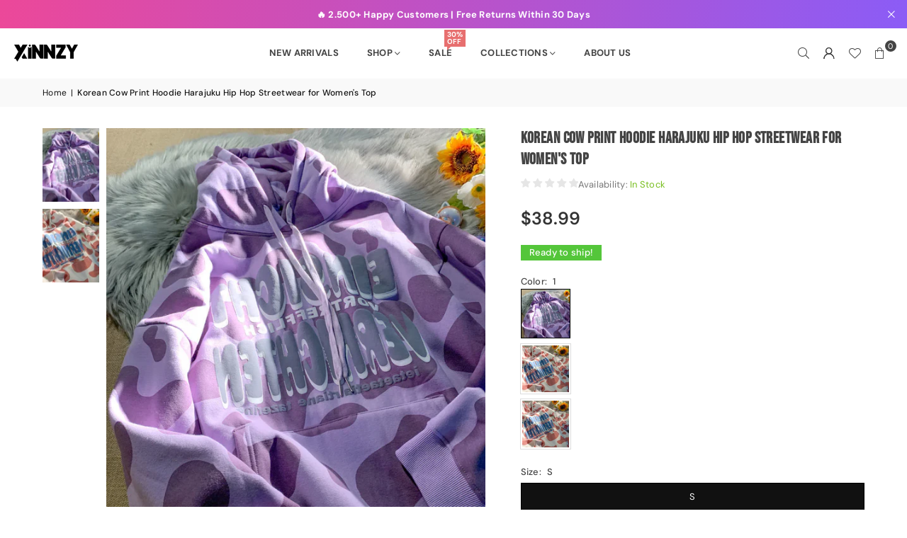

--- FILE ---
content_type: text/html; charset=utf-8
request_url: https://xinnzy.com/products/korean-cow-print-hoodie-harajuku-hip-hop-streetwear-for-womens-top
body_size: 33160
content:
<!doctype html>
<html class="no-js" lang="en" ><head><meta charset="utf-8"><meta http-equiv="X-UA-Compatible" content="IE=edge,chrome=1"><meta name="viewport" content="width=device-width, initial-scale=1.0"><meta name="theme-color" content="#000"><meta name="format-detection" content="telephone=no"><link rel="canonical" href="https://xinnzy.com/products/korean-cow-print-hoodie-harajuku-hip-hop-streetwear-for-womens-top"><link rel="preconnect" href="https://cdn.shopify.com" crossorigin><link rel="dns-prefetch" href="https://xinnzy.com" crossorigin><link rel="dns-prefetch" href="https://xinnzynew.myshopify.com" crossorigin><link rel="preconnect" href="https://fonts.shopifycdn.com" crossorigin><link rel="shortcut icon" href="//xinnzy.com/cdn/shop/files/logo_f9adb9ee-bcbb-4487-808b-0a684f6e4b1e_32x32.png?v=1765274206" type="image/png"><link rel="apple-touch-icon-precomposed" type="image/png" sizes="152x152" href="//xinnzy.com/cdn/shop/files/logo_f9adb9ee-bcbb-4487-808b-0a684f6e4b1e_152x.png?v=1765274206"><title>Korean Cow Print Hoodie Harajuku Hip Hop Streetwear for Women&#39;s Top &ndash; xinnzy</title><meta name="description" content="SPECIFICATIONS Decoration: Pockets Material: COTTON Material: Polyester Thickness: STANDARD Sleeve Style: Regular Hooded: Yes Fabric Type: Blended Pattern Type: Character Style: Casual Sleeve Length(cm): Full Release Date: Autumn 2021 Clothing Patterns: LOOSE Gender: WOMEN Clothing Length: Regular Item Type: Hoodies Ty"><!-- /snippets/social-meta-tags.liquid --> <meta name="keywords" content="xinnzy, xinnzy.com" /><meta name="author" content="Xinnzy"><meta property="og:site_name" content="xinnzy"><meta property="og:url" content="https://xinnzy.com/products/korean-cow-print-hoodie-harajuku-hip-hop-streetwear-for-womens-top"><meta property="og:title" content="Korean Cow Print Hoodie Harajuku Hip Hop Streetwear for Women&#39;s Top"><meta property="og:type" content="product"><meta property="og:description" content="SPECIFICATIONS Decoration: Pockets Material: COTTON Material: Polyester Thickness: STANDARD Sleeve Style: Regular Hooded: Yes Fabric Type: Blended Pattern Type: Character Style: Casual Sleeve Length(cm): Full Release Date: Autumn 2021 Clothing Patterns: LOOSE Gender: WOMEN Clothing Length: Regular Item Type: Hoodies Ty"><meta property="og:image" content="http://xinnzy.com/cdn/shop/files/Hd0e98980952a472b87692bc078c2ecc8S.webp?v=1702160239"><meta property="og:image:secure_url" content="https://xinnzy.com/cdn/shop/files/Hd0e98980952a472b87692bc078c2ecc8S.webp?v=1702160239"><meta property="og:image:width" content="1000"><meta property="og:image:height" content="1000"><meta property="og:price:amount" content="38.99"><meta property="og:price:currency" content="USD"><meta name="twitter:card" content="summary_large_image"><meta name="twitter:title" content="Korean Cow Print Hoodie Harajuku Hip Hop Streetwear for Women&#39;s Top"><meta name="twitter:description" content="SPECIFICATIONS Decoration: Pockets Material: COTTON Material: Polyester Thickness: STANDARD Sleeve Style: Regular Hooded: Yes Fabric Type: Blended Pattern Type: Character Style: Casual Sleeve Length(cm): Full Release Date: Autumn 2021 Clothing Patterns: LOOSE Gender: WOMEN Clothing Length: Regular Item Type: Hoodies Ty">
<link rel="preload" as="font" href="//xinnzy.com/cdn/fonts/dm_sans/dmsans_n4.ec80bd4dd7e1a334c969c265873491ae56018d72.woff2" type="font/woff2" crossorigin><link rel="preload" as="font" href="//xinnzy.com/cdn/fonts/dm_sans/dmsans_n7.97e21d81502002291ea1de8aefb79170c6946ce5.woff2" type="font/woff2" crossorigin><link rel="preload" as="font" href="//xinnzy.com/cdn/fonts/bebas_neue/bebasneue_n4.135cdbcf397f167ca17d9c75224e0af26b4b4e55.woff2" type="font/woff2" crossorigin><link rel="preload" as="font" href="//xinnzy.com/cdn/fonts/lato/lato_n4.c3b93d431f0091c8be23185e15c9d1fee1e971c5.woff2" type="font/woff2" crossorigin><link rel="preload" as="font" href="//xinnzy.com/cdn/fonts/lato/lato_n7.900f219bc7337bc57a7a2151983f0a4a4d9d5dcf.woff2" type="font/woff2" crossorigin><link rel="preload" as="font" href="//xinnzy.com/cdn/shop/t/12/assets/adorn-icons.woff2?v=51276908559411956971765267420" type="font/woff2" crossorigin><style type="text/css">:root{--ft1:"DM Sans",sans-serif;--ft2:"Bebas Neue",sans-serif;--ft3:Lato,sans-serif;--site_gutter:15px;--grid_gutter:30px;--grid_gutter_sm:15px; --input_height:38px;--input_height_sm:32px;--error:#d20000}*,::after,::before{box-sizing:border-box}article,aside,details,figcaption,figure,footer,header,hgroup,main,menu,nav,section,summary{display:block}body,button,input,select,textarea{font-family:-apple-system,BlinkMacSystemFont,"Segoe UI","Roboto","Oxygen","Ubuntu","Cantarell","Helvetica Neue",sans-serif;-webkit-font-smoothing:antialiased;-webkit-text-size-adjust:100%}a{background-color:transparent}a,a:after,a:before{transition:all .3s ease-in-out}b,strong{font-weight:700;}em{font-style:italic}small{font-size:80%}sub,sup{font-size:75%;line-height:0;position:relative;vertical-align:baseline}sup{top:-.5em}sub{bottom:-.25em}img{max-width:100%;border:0}button,input,optgroup,select,textarea{color:inherit;font:inherit;margin:0;outline:0}button[disabled],input[disabled]{cursor:default}[type=button]::-moz-focus-inner,[type=reset]::-moz-focus-inner,[type=submit]::-moz-focus-inner,button::-moz-focus-inner{border-style:none;padding:0}[type=button]:-moz-focusring,[type=reset]:-moz-focusring,[type=submit]:-moz-focusring,button:-moz-focusring{outline:1px dotted ButtonText}input[type=email],input[type=number],input[type=password],input[type=search]{-webkit-appearance:none;-moz-appearance:none}table{width:100%;border-collapse:collapse;border-spacing:0}td,th{padding:0}textarea{overflow:auto;-webkit-appearance:none;-moz-appearance:none}[tabindex='-1']:focus{outline:0}a,img{outline:0!important;border:0}[role=button],a,button,input,label,select,textarea{touch-action:manipulation}.fl,.flex{display:flex}.fl1,.flex-item{flex:1}.clearfix::after{content:'';display:table;clear:both}.clear{clear:both}.icon__fallback-text,.v-hidden{position:absolute!important;overflow:hidden;clip:rect(0 0 0 0);height:1px;width:1px;margin:-1px;padding:0;border:0}.visibility-hidden{visibility:hidden}.js-focus-hidden:focus{outline:0}.no-js:not(html),.no-js .js{display:none}.no-js .no-js:not(html){display:block}.skip-link:focus{clip:auto;width:auto;height:auto;margin:0;color:#111;background-color:#fff;padding:10px;opacity:1;z-index:10000;transition:none}blockquote{background:#f8f8f8;font-weight:600;font-size:15px;font-style:normal;text-align:center;padding:0 30px;margin:0}.rte blockquote{padding:25px;margin-bottom:20px}blockquote p+cite{margin-top:7.5px}blockquote cite{display:block;font-size:13px;font-style:inherit}code,pre{font-family:Consolas,monospace;font-size:1em}pre{overflow:auto}.rte:last-child{margin-bottom:0}.rte .h1,.rte .h2,.rte .h3,.rte .h4,.rte .h5,.rte .h6,.rte h1,.rte h2,.rte h3,.rte h4,.rte h5,.rte h6{margin-top:15px;margin-bottom:7.5px}.rte .h1:first-child,.rte .h2:first-child,.rte .h3:first-child,.rte .h4:first-child,.rte .h5:first-child,.rte .h6:first-child,.rte h1:first-child,.rte h2:first-child,.rte h3:first-child,.rte h4:first-child,.rte h5:first-child,.rte h6:first-child{margin-top:0}.rte li{margin-bottom:4px;list-style:inherit}.rte li:last-child{margin-bottom:0}.rte-setting{margin-bottom:11.11111px}.rte-setting:last-child{margin-bottom:0}p:last-child{margin-bottom:0}li{list-style:none}.fine-print{font-size:1.07692em;font-style:italic;margin:20px 0}.txt--minor{font-size:80%}.txt--emphasis{font-style:italic}.icon{display:inline-block;width:20px;height:20px;vertical-align:middle;fill:currentColor}.no-svg .icon{display:none}svg.icon:not(.icon--full-color) circle,svg.icon:not(.icon--full-color) ellipse,svg.icon:not(.icon--full-color) g,svg.icon:not(.icon--full-color) line,svg.icon:not(.icon--full-color) path,svg.icon:not(.icon--full-color) polygon,svg.icon:not(.icon--full-color) polyline,svg.icon:not(.icon--full-color) rect,symbol.icon:not(.icon--full-color) circle,symbol.icon:not(.icon--full-color) ellipse,symbol.icon:not(.icon--full-color) g,symbol.icon:not(.icon--full-color) line,symbol.icon:not(.icon--full-color) path,symbol.icon:not(.icon--full-color) polygon,symbol.icon:not(.icon--full-color) polyline,symbol.icon:not(.icon--full-color) rect{fill:inherit;stroke:inherit}.no-svg .icon__fallback-text{position:static!important;overflow:inherit;clip:none;height:auto;width:auto;margin:0}ol,ul{margin:0;padding:0}ol{list-style:decimal}.list--inline{padding:0;margin:0}.list--inline li{display:inline-block;margin-bottom:0;vertical-align:middle}.rte img{height:auto}.rte table{table-layout:fixed}.rte ol,.rte ul{margin:20px 0 30px 30px}.rte ol.list--inline,.rte ul.list--inline{margin-left:0}.rte ul{list-style:disc outside}.rte ul ul{list-style:circle outside}.rte ul ul ul{list-style:square outside}.rte a:not(.btn){padding-bottom:1px}.tc .rte ol,.tc .rte ul,.tc.rte ol,.tc.rte ul{margin-left:0;list-style-position:inside}.rte__table-wrapper{max-width:100%;overflow:auto;-webkit-overflow-scrolling:touch}svg:not(:root){overflow:hidden}.video-wrapper{position:relative;overflow:hidden;max-width:100%;padding-bottom:56.25%;height:0;height:auto}.video-wrapper iframe{position:absolute;top:0;left:0;width:100%;height:100%}form{margin:0}legend{border:0;padding:0}button,input[type=submit],label[for]{cursor:pointer}input[type=text]{-webkit-appearance:none;-moz-appearance:none}[type=checkbox]+label,[type=radio]+label{display:inline-block;margin-bottom:0}textarea{min-height:100px}input[type=checkbox],input[type=radio]{margin:0 5px 0 0;vertical-align:middle}select::-ms-expand{display:none}.label--hidden{position:absolute;height:0;width:0;margin-bottom:0;overflow:hidden;clip:rect(1px,1px,1px,1px)}.form-vertical input,.form-vertical select,.form-vertical textarea{display:block;width:100%}.form-vertical [type=checkbox],.form-vertical [type=radio]{display:inline-block;width:auto;margin-right:5px}.form-vertical .btn,.form-vertical [type=submit]{display:inline-block;width:auto}.grid--table{display:table;table-layout:fixed;width:100%}.grid--table>.gitem{float:none;display:table-cell;vertical-align:middle}.is-transitioning{display:block!important;visibility:visible!important}.mr0{margin:0 !important;}.pd0{ padding:0 !important;}.db{display:block}.dbi{display:inline-block}.dn, .hidden,.btn.loading .txt {display:none}.of_hidden {overflow:hidden}.pa {position:absolute}.pr {position:relative}.l0 {left: 0;}.t0 {top: 0;}.fw-300{font-weight:300}.fw-400{font-weight:400}.fw-500{font-weight:500}.fw-600{font-weight:600}b,strong,.fw-700{font-weight:700}em, .em{font-style:italic}.tt-u{text-transform:uppercase}.tt-l{text-transform:lowercase}.tt-c{text-transform:capitalize}.tt-n{text-transform:none}.list-bullet,.list-arrow,.list-square,.order-list{padding:0 0 15px 15px;}.list-bullet li {list-style:disc; padding:4px 0; }.list-bullet ul, .list-circle ul, .list-arrow ul, .order-list li {padding-left:15px;}.list-square li {list-style:square; padding:4px 0; } .list-arrow li {list-style:disclosure-closed; padding:4px 0; }.order-list li {list-style:decimal; padding:4px 0; }.tdn {text-decoration:none!important}.tdu {text-decoration:underline}.imgFt{position:absolute;top:0;left:0;width:100%;height:100%;object-fit:cover; object-position:center; }.imgFl { display:block; width:100%; height:auto; }.imgWrapper { display:block; margin:auto; }.autoHt { height:auto; }.bgImg { background-size:cover; background-repeat:no-repeat; background-position:center; }.grid-sizer{width:25%; position:absolute}.w_auto {width:auto!important}.h_auto{height:auto}.w_100{width:100%!important}.h_100{height:100%!important}.pd10 {padding:10px;}.grid{display:flex;flex-wrap:wrap;list-style:none;margin:0 -7.5px }.gitem{flex:0 0 auto;padding-left:7.5px;padding-right:7.5px;width:100%}.col-1,.rwcols-1 .gitem, .wd100{width:100%}.col-2,.rwcols-2 .gitem,.wd50{width:50%}.col-3,.rwcols-3 .gitem,.wd33{width:33.33333%}.col-4,.rwcols-4 .gitem,.wd25{width:25%}.col-5,.rwcols-5 .gitem,.wd20{width:20%}.col-6,.rwcols-6 .gitem,.wd16{width:16.66667%}.col-7,.rwcols-7 .gitem,.wd14{width:14.28571%}.col-8,.rwcols-8 .gitem,.wd12{width:12.5%}.col-9,.rwcols-9 .gitem,.wd11{width:11.11111%}.col-10,.rwcols-10 .gitem,.wd10{width:10%}.wd30{width:30%}.wd37{width:37.5%}.wd40{width:40%}.wd60{width:60%}.wd62{width:62.5%}.wd66{width:66.66667%}.wd70{width:70%}.wd75{width:75%}.wd80{width:80%}.wd83{width:83.33333%}.wd87{width:87.5%}.wd90{width:90%}.wd100{width:100%}.show{display:block!important}.hide{display:none!important}.grid-products{margin:0 -0.0px}.grid-products .gitem{padding-left:0.0px;padding-right:0.0px}.f-row{flex-direction:row}.f-col{flex-direction:column}.f-wrap{flex-wrap:wrap}.f-nowrap{flex-wrap:nowrap}.f-jcs{justify-content:flex-start}.f-jce{justify-content:flex-end}.f-jcc{justify-content:center}.f-jcsb{justify-content:space-between}.f-jcsa{justify-content:space-around}.f-jcse{justify-content:space-evenly}.f-ais{align-items:flex-start}.f-aie{align-items:flex-end}.f-aic{align-items:center}.f-aib{align-items:baseline}.f-aist{align-items:stretch}.f-acs{align-content:flex-start}.f-ace{align-content:flex-end}.f-acc{align-content:center}.f-acsb{align-content:space-between}.f-acsa{align-content:space-around}.f-acst{align-content:stretch}.f-asa{align-self:auto}.f-ass{align-self:flex-start}.f-ase{align-self:flex-end}.f-asc{align-self:center}.f-asb{align-self:baseline}.f-asst{align-self:stretch}.order0{order:0}.order1{order:1}.order2{order:2}.order3{order:3}.tl{text-align:left!important}.tc{text-align:center!important}.tr{text-align:right!important}.m_auto{margin-left:auto;margin-right:auto}.ml_auto{margin-left:auto}.mr_auto{margin-right:auto}.m0{margin:0!important}.mt0{margin-top:0!important}.ml0{margin-left:0!important}.mr0{margin-right:0!important}.mb0{margin-bottom:0!important}.ml5{margin-left:5px}.mt5{margin-top:5px}.mr5{margin-right:5px}.mb5{margin-bottom:5px}.ml10{margin-left:10px}.mt10{margin-top:10px}.mr10{margin-right:10px}.mb10{margin-bottom:10px}.ml15{margin-left:15px}.mt15{margin-top:15px}.mr15{margin-right:15px}.mb15{margin-bottom:15px}.ml20{margin-left:20px}.mt20{margin-top:20px!important}.mr20{margin-right:20px}.mb20{margin-bottom:20px}.ml25{margin-left:25px}.mt25{margin-top:25px}.mr25{margin-right:25px}.mb25{margin-bottom:25px}.ml30{margin-left:30px}.mt30{margin-top:30px}.mr30{margin-right:30px}.mb30{margin-bottom:30px}.mb35{margin-bottom:35px}.mb40{margin-bottom:40px}.mb45{margin-bottom:45px}.mb50{margin-bottom:50px}@media (min-width:768px){.col-md-1{width:100%}.col-md-2,.rwcols-md-2 .gitem,.wd50-md{width:50%}.col-md-3,.rwcols-md-3 .gitem,.wd33-md{width:33.33333%}.col-md-4,.rwcols-md-4 .gitem,.wd25-md{width:25%}.col-md-5,.rwcols-md-5 .gitem,.wd20-md{width:20%}.col-md-6,.rwcols-md-6 .gitem,.wd16-md{width:16.66667%}.col-md-7,.rwcols-md-7 .gitem,.wd14-md{width:14.28571%}.col-md-8,.rwcols-md-8 .gitem,.wd12-md{width:12.5%}.col-md-9,.rwcols-md-9 .gitem,.wd11-md{width:11.11111%}.col-md-10,.rwcols-md-10 .gitem,.wd10-md{width:10%}.wd30-md{width:30%}.wd37-md{width:37.5%}.wd40-md{width:40%}.wd60-md{width:60%}.wd62-md{width:62.5%}.wd66-md{width:66.66667%}.wd70-md{width:70%}.wd75-md{width:75%}.wd80-md{width:80%}.wd83-md{width:83.33333%}.wd87-md{width:87.5%}.wd90-md{width:90%}.tl-md{text-align:left!important}.tc-md{text-align:center!important}.tr-md{text-align:right!important}.f-row-md{flex-direction:row}.f-col-md{flex-direction:column}.f-wrap-md{flex-wrap:wrap}.f-nowrap-md{flex-wrap:nowrap}.f-jcs-md{justify-content:flex-start}.f-jce-md{justify-content:flex-end}.f-jcc-md{justify-content:center}.f-jcsb-md{justify-content:space-between}.f-jcsa-md{justify-content:space-around}.f-jcse-md{justify-content:space-evenly}.f-ais-md{align-items:flex-start}.f-aie-md{align-items:flex-end}.f-aic-md{align-items:center}.f-aib-md{align-items:baseline}.f-aist-md{align-items:stretch}.f-acs-md{align-content:flex-start}.f-ace-md{align-content:flex-end}.f-acc-md{align-content:center}.f-acsb-md{align-content:space-between}.f-acsa-md{align-content:space-around}.f-acst-md{align-content:stretch}.f-asa-md{align-self:auto}.f-ass-md{align-self:flex-start}.f-ase-md{align-self:flex-end}.f-asc-md{align-self:center}.f-asb-md{align-self:baseline}.f-asst-md{align-self:stretch}.mb0-md{margin-bottom:0}.mb5-md{margin-bottom:5px}.mb10-md{margin-bottom:10px}.mb15-md{margin-bottom:15px}.mb20-md{margin-bottom:20px}.mb25-md{margin-bottom:25px}.mb30-md{margin-bottom:30px}.mb35-md{margin-bottom:35px}.mb40-md{margin-bottom:40px}.mb45-md{margin-bottom:45px}.mb50-md{margin-bottom:50px}}@media (min-width:1025px){.grid{margin:0 -15px }.gitem{padding-left:15px;padding-right:15px }.col-lg-1{width:100%}.col-lg-2,.rwcols-lg-2 .gitem,.wd50-lg{width:50%}.col-lg-3,.rwcols-lg-3 .gitem,.wd33-lg{width:33.33333%}.col-lg-4,.rwcols-lg-4 .gitem,.wd25-lg{width:25%}.col-lg-5,.rwcols-lg-5 .gitem,.wd20-lg{width:20%}.col-lg-6,.rwcols-lg-6 .gitem,.wd16-lg{width:16.66667%}.col-lg-7,.rwcols-lg-7 .gitem,.wd14-lg{width:14.28571%}.col-lg-8,.rwcols-lg-8 .gitem,.wd12-lg{width:12.5%}.col-lg-9,.rwcols-lg-9 .gitem,.wd11-lg{width:11.11111%}.col-lg-10,.rwcols-lg-10 .gitem,.wd10-lg{width:10%}.wd30-lg{width:30%}.wd37-lg{width:37.5%}.wd40-lg{width:40%}.wd60-lg{width:60%}.wd62-lg{width:62.5%}.wd66-lg{width:66.66667%}.wd70-lg{width:70%}.wd75-lg{width:75%}.wd80-lg{width:80%}.wd83-lg{width:83.33333%}.wd87-lg{width:87.5%}.wd90-lg{width:90%}.show-lg{display:block!important}.hide-lg{display:none!important}.f-row-lg{flex-direction:row}.f-col-lg{flex-direction:column}.f-wrap-lg{flex-wrap:wrap}.f-nowrap-lg{flex-wrap:nowrap}.tl-lg {text-align:left!important}.tc-lg {text-align:center!important}.tr-lg {text-align:right!important}.grid-products{margin:0 -10.0px}.grid-products .gitem{padding-left:10.0px;padding-right:10.0px}}@media (min-width:1280px){.col-xl-1{width:100%}.col-xl-2,.rwcols-xl-2 .gitem,.wd50-xl{width:50%}.col-xl-3,.rwcols-xl-3 .gitem,.wd33-xl{width:33.33333%}.col-xl-4,.rwcols-xl-4 .gitem,.wd25-xl{width:25%}.col-xl-5,.rwcols-xl-5 .gitem,.wd20-xl{width:20%}.col-xl-6,.rwcols-xl-6 .gitem,.wd16-xl{width:16.66667%}.col-xl-7,.rwcols-xl-7 .gitem,.wd14-xl{width:14.28571%}.col-xl-8,.rwcols-xl-8 .gitem,.wd12-xl{width:12.5%}.col-xl-9,.rwcols-xl-9 .gitem,.wd11-xl{width:11.11111%}.col-xl-10,.rwcols-xl-10 .gitem,.wd10-xl{width:10%}.wd30-xl{width:30%}.wd37-xl{width:37.5%}.wd40-xl{width:40%}.wd60-xl{width:60%}.wd62-xl{width:62.5%}.wd66-xl{width:66.66667%}.wd70-xl{width:70%}.wd75-xl{width:75%}.wd80-xl{width:80%}.wd83-xl{width:83.33333%}.wd87-xl{width:87.5%}.wd90-xl{width:90%}.show-xl{display:block!important}.hide-xl{display:none!important}.f-wrap-xl{flex-wrap:wrap}.f-col-xl{flex-direction:column}.tl-xl {text-align:left!important}.tc-xl {text-align:center!important}.tr-xl {text-align:right!important}}@media only screen and (min-width:768px) and (max-width:1024px){.show-md{display:block!important}.hide-md{display:none!important}}@media only screen and (max-width:767px){.show-sm{display:block!important}.hide-sm{display:none!important}}@font-face{font-family:Adorn-Icons;src:url("//xinnzy.com/cdn/shop/t/12/assets/adorn-icons.woff2?v=51276908559411956971765267420") format('woff2'),url("//xinnzy.com/cdn/shop/t/12/assets/adorn-icons.woff?v=74340402737950993131765267420") format('woff');font-weight:400;font-style:normal;font-display:swap}.at{font:normal normal normal 15px/1 Adorn-Icons;speak:none;text-transform:none;display:inline-block;vertical-align:middle;text-rendering:auto;-webkit-font-smoothing:antialiased;-moz-osx-font-smoothing:grayscale}@font-face {font-family: "DM Sans";font-weight: 300;font-style: normal;font-display: swap;src: url("//xinnzy.com/cdn/fonts/dm_sans/dmsans_n3.d218434bb518134511e5205d90c23cfb8a1b261b.woff2") format("woff2"), url("//xinnzy.com/cdn/fonts/dm_sans/dmsans_n3.0c324a11de656e0e3f656188ad5de9ff34f70c04.woff") format("woff");}@font-face {font-family: "DM Sans";font-weight: 400;font-style: normal;font-display: swap;src: url("//xinnzy.com/cdn/fonts/dm_sans/dmsans_n4.ec80bd4dd7e1a334c969c265873491ae56018d72.woff2") format("woff2"), url("//xinnzy.com/cdn/fonts/dm_sans/dmsans_n4.87bdd914d8a61247b911147ae68e754d695c58a6.woff") format("woff");}@font-face {font-family: "DM Sans";font-weight: 500;font-style: normal;font-display: swap;src: url("//xinnzy.com/cdn/fonts/dm_sans/dmsans_n5.8a0f1984c77eb7186ceb87c4da2173ff65eb012e.woff2") format("woff2"), url("//xinnzy.com/cdn/fonts/dm_sans/dmsans_n5.9ad2e755a89e15b3d6c53259daad5fc9609888e6.woff") format("woff");}@font-face {font-family: "DM Sans";font-weight: 600;font-style: normal;font-display: swap;src: url("//xinnzy.com/cdn/fonts/dm_sans/dmsans_n6.70a2453ea926d613c6a2f89af05180d14b3a7c96.woff2") format("woff2"), url("//xinnzy.com/cdn/fonts/dm_sans/dmsans_n6.355605667bef215872257574b57fc097044f7e20.woff") format("woff");}@font-face {font-family: "DM Sans";font-weight: 700;font-style: normal;font-display: swap;src: url("//xinnzy.com/cdn/fonts/dm_sans/dmsans_n7.97e21d81502002291ea1de8aefb79170c6946ce5.woff2") format("woff2"), url("//xinnzy.com/cdn/fonts/dm_sans/dmsans_n7.af5c214f5116410ca1d53a2090665620e78e2e1b.woff") format("woff");}@font-face {font-family: "Bebas Neue";font-weight: 400;font-style: normal;font-display: swap;src: url("//xinnzy.com/cdn/fonts/bebas_neue/bebasneue_n4.135cdbcf397f167ca17d9c75224e0af26b4b4e55.woff2") format("woff2"), url("//xinnzy.com/cdn/fonts/bebas_neue/bebasneue_n4.3288a6929ba3287812eb6a03e362ee0bf5be1e3d.woff") format("woff");}@font-face {font-family: Lato;font-weight: 300;font-style: normal;font-display: swap;src: url("//xinnzy.com/cdn/fonts/lato/lato_n3.a7080ececf6191f1dd5b0cb021691ca9b855c876.woff2") format("woff2"), url("//xinnzy.com/cdn/fonts/lato/lato_n3.61e34b2ff7341f66543eb08e8c47eef9e1cde558.woff") format("woff");}@font-face {font-family: Lato;font-weight: 400;font-style: normal;font-display: swap;src: url("//xinnzy.com/cdn/fonts/lato/lato_n4.c3b93d431f0091c8be23185e15c9d1fee1e971c5.woff2") format("woff2"), url("//xinnzy.com/cdn/fonts/lato/lato_n4.d5c00c781efb195594fd2fd4ad04f7882949e327.woff") format("woff");}@font-face {font-family: Lato;font-weight: 500;font-style: normal;font-display: swap;src: url("//xinnzy.com/cdn/fonts/lato/lato_n5.b2fec044fbe05725e71d90882e5f3b21dae2efbd.woff2") format("woff2"), url("//xinnzy.com/cdn/fonts/lato/lato_n5.f25a9a5c73ff9372e69074488f99e8ac702b5447.woff") format("woff");}@font-face {font-family: Lato;font-weight: 600;font-style: normal;font-display: swap;src: url("//xinnzy.com/cdn/fonts/lato/lato_n6.38d0e3b23b74a60f769c51d1df73fac96c580d59.woff2") format("woff2"), url("//xinnzy.com/cdn/fonts/lato/lato_n6.3365366161bdcc36a3f97cfbb23954d8c4bf4079.woff") format("woff");}@font-face {font-family: Lato;font-weight: 700;font-style: normal;font-display: swap;src: url("//xinnzy.com/cdn/fonts/lato/lato_n7.900f219bc7337bc57a7a2151983f0a4a4d9d5dcf.woff2") format("woff2"), url("//xinnzy.com/cdn/fonts/lato/lato_n7.a55c60751adcc35be7c4f8a0313f9698598612ee.woff") format("woff");}.page-width { margin:0 auto; padding-left:15px; padding-right:15px; max-width:1300px; }.fullwidth, .breadcrumbs.fullwidth { max-width:100%; padding-left:10px; padding-right:10px; }.template-product .fullwidth.npd .product-single__meta{ padding: 0 20px;}@media only screen and (min-width:766px) { .page-width { padding-left:20px; padding-right:20px; }.fullwidth, .breadcrumbs.fullwidth { padding-left:15px; padding-right:15px; }.template-product .fullwidth.npd:not(.style6) .product-single__meta{ padding-right:30px}}@media only screen and (min-width:1280px){.fullwidth, .breadcrumbs.fullwidth { padding-left:55px; padding-right:55px; }.template-product .fullwidth.npd:not(.style6) .product-single__meta{ padding-right:55px;}}.fullwidth.npd { padding-left:0; padding-right:0; }.fs10 { font-size:10px;}.fs12 { font-size:12px;}.fs14 { font-size:14px;}.fs16 { font-size:16px;}.fs18 { font-size:18px;}.fs20 { font-size:20px;}.fs22 { font-size:22px;}.fs24 { font-size:24px;}.fs26 { font-size:26px;}.fs28 { font-size:28px;}.fs30 { font-size:30px;}</style><link rel="stylesheet" href="//xinnzy.com/cdn/shop/t/12/assets/theme.css?v=171062359935517751081765509418" type="text/css" media="all">    <script src="//xinnzy.com/cdn/shop/t/12/assets/lazysizes.js?v=103082535952790022801765267421" async></script>  <script src="//xinnzy.com/cdn/shop/t/12/assets/jquery.min.js?v=115860211936397945481765267420"defer="defer"></script><script>var theme = {strings:{showMore:"Show More",showLess:"Show Less"},mlcurrency:false,moneyFormat:"${{amount}}",shopCurrency:"USD",autoCurrencies:true,CurrencyFormat:'money_format',ajax_cart:true,fixedHeader:true,animation:false,animationMobile:true,searchresult:"See all results for \u0026quot;{{ terms }}\u0026quot;",wlAvailable:"Available in Wishlist",rtl:false,};document.documentElement.className = document.documentElement.className.replace('no-js', 'js');        var alpha = "Abcdefghijklmnopqrstuvwxyz".split(""), thm = alpha[0]+alpha[21]+alpha[14]+alpha[13]+alpha[4], shpeml = 'info@xinnzy.com', dmn = window.location.hostname;        window.lazySizesConfig = window.lazySizesConfig || {};window.lazySizesConfig.loadMode = 1;      window.lazySizesConfig.loadHidden = false;        window.shopUrl = 'https://xinnzy.com';      window.routes = {        cart_add_url: '/cart/add',        cart_change_url: '/cart/change',        cart_update_url: '/cart/update',        cart_url: '/cart',        predictive_search_url: '/search/suggest'      };      window.cartStrings = { error:`There was an error while updating your cart. Please try again.`,quantityError:`You can only add [quantity] of this item.`,discount_already: `Discount code already applied`,discount_error: `Discount code cannot be applied to your cart`,discount_ship: `Shipping discounts are shown at checkout after adding an address` };      window.variantStrings = {addToCart: `Add to cart`,preOrder: `Pre-Order`,soldOut: `Sold out`,unavailable: `Unavailable`,unavailable_with_option: `Translation missing: en.products.product.value_unavailable`,};</script><script src="//xinnzy.com/cdn/shop/t/12/assets/vendor.js?v=175121317203878727231765267421" defer="defer"></script>  
  <script>window.performance && window.performance.mark && window.performance.mark('shopify.content_for_header.start');</script><meta name="google-site-verification" content="1aGEK-k_exb2qE403-XgQ2xkqCuuvwLBouOmshhAtg0">
<meta id="shopify-digital-wallet" name="shopify-digital-wallet" content="/75633262896/digital_wallets/dialog">
<meta name="shopify-checkout-api-token" content="5390d2fbd7681652316d701b407dcbe4">
<meta id="in-context-paypal-metadata" data-shop-id="75633262896" data-venmo-supported="true" data-environment="production" data-locale="en_US" data-paypal-v4="true" data-currency="USD">
<link rel="alternate" hreflang="x-default" href="https://xinnzy.com/products/korean-cow-print-hoodie-harajuku-hip-hop-streetwear-for-womens-top">
<link rel="alternate" hreflang="en" href="https://xinnzy.com/products/korean-cow-print-hoodie-harajuku-hip-hop-streetwear-for-womens-top">
<link rel="alternate" hreflang="de" href="https://xinnzy.com/de/products/korean-cow-print-hoodie-harajuku-hip-hop-streetwear-for-womens-top">
<link rel="alternate" type="application/json+oembed" href="https://xinnzy.com/products/korean-cow-print-hoodie-harajuku-hip-hop-streetwear-for-womens-top.oembed">
<script async="async" src="/checkouts/internal/preloads.js?locale=en-US"></script>
<script id="shopify-features" type="application/json">{"accessToken":"5390d2fbd7681652316d701b407dcbe4","betas":["rich-media-storefront-analytics"],"domain":"xinnzy.com","predictiveSearch":true,"shopId":75633262896,"locale":"en"}</script>
<script>var Shopify = Shopify || {};
Shopify.shop = "xinnzynew.myshopify.com";
Shopify.locale = "en";
Shopify.currency = {"active":"USD","rate":"1.0"};
Shopify.country = "US";
Shopify.theme = {"name":"avone-install-v5-6-0","id":181298364720,"schema_name":"Avone","schema_version":"5.6.0","theme_store_id":null,"role":"main"};
Shopify.theme.handle = "null";
Shopify.theme.style = {"id":null,"handle":null};
Shopify.cdnHost = "xinnzy.com/cdn";
Shopify.routes = Shopify.routes || {};
Shopify.routes.root = "/";</script>
<script type="module">!function(o){(o.Shopify=o.Shopify||{}).modules=!0}(window);</script>
<script>!function(o){function n(){var o=[];function n(){o.push(Array.prototype.slice.apply(arguments))}return n.q=o,n}var t=o.Shopify=o.Shopify||{};t.loadFeatures=n(),t.autoloadFeatures=n()}(window);</script>
<script id="shop-js-analytics" type="application/json">{"pageType":"product"}</script>
<script defer="defer" async type="module" src="//xinnzy.com/cdn/shopifycloud/shop-js/modules/v2/client.init-shop-cart-sync_BT-GjEfc.en.esm.js"></script>
<script defer="defer" async type="module" src="//xinnzy.com/cdn/shopifycloud/shop-js/modules/v2/chunk.common_D58fp_Oc.esm.js"></script>
<script defer="defer" async type="module" src="//xinnzy.com/cdn/shopifycloud/shop-js/modules/v2/chunk.modal_xMitdFEc.esm.js"></script>
<script type="module">
  await import("//xinnzy.com/cdn/shopifycloud/shop-js/modules/v2/client.init-shop-cart-sync_BT-GjEfc.en.esm.js");
await import("//xinnzy.com/cdn/shopifycloud/shop-js/modules/v2/chunk.common_D58fp_Oc.esm.js");
await import("//xinnzy.com/cdn/shopifycloud/shop-js/modules/v2/chunk.modal_xMitdFEc.esm.js");

  window.Shopify.SignInWithShop?.initShopCartSync?.({"fedCMEnabled":true,"windoidEnabled":true});

</script>
<script>(function() {
  var isLoaded = false;
  function asyncLoad() {
    if (isLoaded) return;
    isLoaded = true;
    var urls = ["\/\/cdn.shopify.com\/proxy\/389ae1df82afe0467c6b5fd2ec35afc16f638e665a1623cc665b5773cd662165\/bingshoppingtool-t2app-prod.trafficmanager.net\/api\/ShopifyMT\/v1\/uet\/tracking_script?shop=xinnzynew.myshopify.com\u0026sp-cache-control=cHVibGljLCBtYXgtYWdlPTkwMA","\/\/cdn.shopify.com\/proxy\/113836a02ea96cabd7395691c064203f308845daed1138b08ed83fa2de5b880e\/static.cdn.printful.com\/static\/js\/external\/shopify-product-customizer.js?v=0.28\u0026shop=xinnzynew.myshopify.com\u0026sp-cache-control=cHVibGljLCBtYXgtYWdlPTkwMA","https:\/\/cdn2.ryviu.com\/v\/static\/js\/app.js?shop=xinnzynew.myshopify.com"];
    for (var i = 0; i < urls.length; i++) {
      var s = document.createElement('script');
      s.type = 'text/javascript';
      s.async = true;
      s.src = urls[i];
      var x = document.getElementsByTagName('script')[0];
      x.parentNode.insertBefore(s, x);
    }
  };
  if(window.attachEvent) {
    window.attachEvent('onload', asyncLoad);
  } else {
    window.addEventListener('load', asyncLoad, false);
  }
})();</script>
<script id="__st">var __st={"a":75633262896,"offset":-28800,"reqid":"b36b6867-e7c7-4ceb-8758-c0ac5a65f600-1769298117","pageurl":"xinnzy.com\/products\/korean-cow-print-hoodie-harajuku-hip-hop-streetwear-for-womens-top","u":"da31b2cdbced","p":"product","rtyp":"product","rid":8876314001712};</script>
<script>window.ShopifyPaypalV4VisibilityTracking = true;</script>
<script id="captcha-bootstrap">!function(){'use strict';const t='contact',e='account',n='new_comment',o=[[t,t],['blogs',n],['comments',n],[t,'customer']],c=[[e,'customer_login'],[e,'guest_login'],[e,'recover_customer_password'],[e,'create_customer']],r=t=>t.map((([t,e])=>`form[action*='/${t}']:not([data-nocaptcha='true']) input[name='form_type'][value='${e}']`)).join(','),a=t=>()=>t?[...document.querySelectorAll(t)].map((t=>t.form)):[];function s(){const t=[...o],e=r(t);return a(e)}const i='password',u='form_key',d=['recaptcha-v3-token','g-recaptcha-response','h-captcha-response',i],f=()=>{try{return window.sessionStorage}catch{return}},m='__shopify_v',_=t=>t.elements[u];function p(t,e,n=!1){try{const o=window.sessionStorage,c=JSON.parse(o.getItem(e)),{data:r}=function(t){const{data:e,action:n}=t;return t[m]||n?{data:e,action:n}:{data:t,action:n}}(c);for(const[e,n]of Object.entries(r))t.elements[e]&&(t.elements[e].value=n);n&&o.removeItem(e)}catch(o){console.error('form repopulation failed',{error:o})}}const l='form_type',E='cptcha';function T(t){t.dataset[E]=!0}const w=window,h=w.document,L='Shopify',v='ce_forms',y='captcha';let A=!1;((t,e)=>{const n=(g='f06e6c50-85a8-45c8-87d0-21a2b65856fe',I='https://cdn.shopify.com/shopifycloud/storefront-forms-hcaptcha/ce_storefront_forms_captcha_hcaptcha.v1.5.2.iife.js',D={infoText:'Protected by hCaptcha',privacyText:'Privacy',termsText:'Terms'},(t,e,n)=>{const o=w[L][v],c=o.bindForm;if(c)return c(t,g,e,D).then(n);var r;o.q.push([[t,g,e,D],n]),r=I,A||(h.body.append(Object.assign(h.createElement('script'),{id:'captcha-provider',async:!0,src:r})),A=!0)});var g,I,D;w[L]=w[L]||{},w[L][v]=w[L][v]||{},w[L][v].q=[],w[L][y]=w[L][y]||{},w[L][y].protect=function(t,e){n(t,void 0,e),T(t)},Object.freeze(w[L][y]),function(t,e,n,w,h,L){const[v,y,A,g]=function(t,e,n){const i=e?o:[],u=t?c:[],d=[...i,...u],f=r(d),m=r(i),_=r(d.filter((([t,e])=>n.includes(e))));return[a(f),a(m),a(_),s()]}(w,h,L),I=t=>{const e=t.target;return e instanceof HTMLFormElement?e:e&&e.form},D=t=>v().includes(t);t.addEventListener('submit',(t=>{const e=I(t);if(!e)return;const n=D(e)&&!e.dataset.hcaptchaBound&&!e.dataset.recaptchaBound,o=_(e),c=g().includes(e)&&(!o||!o.value);(n||c)&&t.preventDefault(),c&&!n&&(function(t){try{if(!f())return;!function(t){const e=f();if(!e)return;const n=_(t);if(!n)return;const o=n.value;o&&e.removeItem(o)}(t);const e=Array.from(Array(32),(()=>Math.random().toString(36)[2])).join('');!function(t,e){_(t)||t.append(Object.assign(document.createElement('input'),{type:'hidden',name:u})),t.elements[u].value=e}(t,e),function(t,e){const n=f();if(!n)return;const o=[...t.querySelectorAll(`input[type='${i}']`)].map((({name:t})=>t)),c=[...d,...o],r={};for(const[a,s]of new FormData(t).entries())c.includes(a)||(r[a]=s);n.setItem(e,JSON.stringify({[m]:1,action:t.action,data:r}))}(t,e)}catch(e){console.error('failed to persist form',e)}}(e),e.submit())}));const S=(t,e)=>{t&&!t.dataset[E]&&(n(t,e.some((e=>e===t))),T(t))};for(const o of['focusin','change'])t.addEventListener(o,(t=>{const e=I(t);D(e)&&S(e,y())}));const B=e.get('form_key'),M=e.get(l),P=B&&M;t.addEventListener('DOMContentLoaded',(()=>{const t=y();if(P)for(const e of t)e.elements[l].value===M&&p(e,B);[...new Set([...A(),...v().filter((t=>'true'===t.dataset.shopifyCaptcha))])].forEach((e=>S(e,t)))}))}(h,new URLSearchParams(w.location.search),n,t,e,['guest_login'])})(!0,!0)}();</script>
<script integrity="sha256-4kQ18oKyAcykRKYeNunJcIwy7WH5gtpwJnB7kiuLZ1E=" data-source-attribution="shopify.loadfeatures" defer="defer" src="//xinnzy.com/cdn/shopifycloud/storefront/assets/storefront/load_feature-a0a9edcb.js" crossorigin="anonymous"></script>
<script data-source-attribution="shopify.dynamic_checkout.dynamic.init">var Shopify=Shopify||{};Shopify.PaymentButton=Shopify.PaymentButton||{isStorefrontPortableWallets:!0,init:function(){window.Shopify.PaymentButton.init=function(){};var t=document.createElement("script");t.src="https://xinnzy.com/cdn/shopifycloud/portable-wallets/latest/portable-wallets.en.js",t.type="module",document.head.appendChild(t)}};
</script>
<script data-source-attribution="shopify.dynamic_checkout.buyer_consent">
  function portableWalletsHideBuyerConsent(e){var t=document.getElementById("shopify-buyer-consent"),n=document.getElementById("shopify-subscription-policy-button");t&&n&&(t.classList.add("hidden"),t.setAttribute("aria-hidden","true"),n.removeEventListener("click",e))}function portableWalletsShowBuyerConsent(e){var t=document.getElementById("shopify-buyer-consent"),n=document.getElementById("shopify-subscription-policy-button");t&&n&&(t.classList.remove("hidden"),t.removeAttribute("aria-hidden"),n.addEventListener("click",e))}window.Shopify?.PaymentButton&&(window.Shopify.PaymentButton.hideBuyerConsent=portableWalletsHideBuyerConsent,window.Shopify.PaymentButton.showBuyerConsent=portableWalletsShowBuyerConsent);
</script>
<script>
  function portableWalletsCleanup(e){e&&e.src&&console.error("Failed to load portable wallets script "+e.src);var t=document.querySelectorAll("shopify-accelerated-checkout .shopify-payment-button__skeleton, shopify-accelerated-checkout-cart .wallet-cart-button__skeleton"),e=document.getElementById("shopify-buyer-consent");for(let e=0;e<t.length;e++)t[e].remove();e&&e.remove()}function portableWalletsNotLoadedAsModule(e){e instanceof ErrorEvent&&"string"==typeof e.message&&e.message.includes("import.meta")&&"string"==typeof e.filename&&e.filename.includes("portable-wallets")&&(window.removeEventListener("error",portableWalletsNotLoadedAsModule),window.Shopify.PaymentButton.failedToLoad=e,"loading"===document.readyState?document.addEventListener("DOMContentLoaded",window.Shopify.PaymentButton.init):window.Shopify.PaymentButton.init())}window.addEventListener("error",portableWalletsNotLoadedAsModule);
</script>

<script type="module" src="https://xinnzy.com/cdn/shopifycloud/portable-wallets/latest/portable-wallets.en.js" onError="portableWalletsCleanup(this)" crossorigin="anonymous"></script>
<script nomodule>
  document.addEventListener("DOMContentLoaded", portableWalletsCleanup);
</script>

<script id='scb4127' type='text/javascript' async='' src='https://xinnzy.com/cdn/shopifycloud/privacy-banner/storefront-banner.js'></script><link id="shopify-accelerated-checkout-styles" rel="stylesheet" media="screen" href="https://xinnzy.com/cdn/shopifycloud/portable-wallets/latest/accelerated-checkout-backwards-compat.css" crossorigin="anonymous">
<style id="shopify-accelerated-checkout-cart">
        #shopify-buyer-consent {
  margin-top: 1em;
  display: inline-block;
  width: 100%;
}

#shopify-buyer-consent.hidden {
  display: none;
}

#shopify-subscription-policy-button {
  background: none;
  border: none;
  padding: 0;
  text-decoration: underline;
  font-size: inherit;
  cursor: pointer;
}

#shopify-subscription-policy-button::before {
  box-shadow: none;
}

      </style>

<script>window.performance && window.performance.mark && window.performance.mark('shopify.content_for_header.end');</script>
<!-- BEGIN app block: shopify://apps/ryviu-product-reviews-app/blocks/ryviu-js/807ad6ed-1a6a-4559-abea-ed062858d9da -->
<script>
  // RYVIU APP :: Settings
  var ryviu_global_settings = {"design_settings":{"client_theme":"default","date":"timeago","colection":true,"no_review":true,"reviews_per_page":"10","sort":"late","verify_reply":true,"verify_review":true,"defaultDate":"timeago","showing":30,"no_number":false,"defautDate":"timeago","aimgs":false},"form":{"colorTitle":"#696969","colorInput":"#464646","colorNotice":"#dd2c00","colorStarForm":"#ececec","starActivecolor":"#fdbc00","colorSubmit":"#ffffff","backgroundSubmit":"#00aeef","showtitleForm":true,"showTitle":true,"autoPublish":true,"loadAfterContentLoaded":true,"titleName":"Your Name","placeholderName":"John Smith","titleForm":"Rate Us","titleSuccess":"Thank you! Your review is submited.","noticeName":"Your name is required field","titleEmail":"Your Email","placeholderEmail":"example@yourdomain.com","noticeEmail":"Your email is required and valid email","titleSubject":"Review Title","placeholderSubject":"Look great","noticeSubject":"Title is required field","titleMessenger":"Review Content","noticeMessenger":"Your review is required field","placeholderMessenger":"Write something","titleSubmit":"Submit Your Review"},"questions":{"answer_form":"Your answers","answer_text":"Answer question","ask_community_text":"Ask the community","by_text":"Author","community_text":"Ask the community here","des_form":"Ask a question to the community here","email_form":"Your E-Mail Adresse","helpful_text":"Most helpful","input_text":"Have a question? Search for answers","name_form":"Your Name","newest_text":"Latest New","notice_form":"Complete before submitting","of_text":"of","on_text":"am","placeholder_answer_form":"Answer is a required field!","placeholder_question_form":"Question is a required field!","question_answer_form":"Question","question_form":"Your question","questions_text":"questions","showing_text":"Show","submit_answer_form":"Send a reply","submit_form":"Send a question","titleCustomer":"","title_answer_form":"Answer question","title_form":"No answer found?","write_question_text":"Ask a question"},"review_widget":{"star":1,"hidedate":false,"noreview":true,"showspam":true,"style":"style2","order_by":"late","starStyle":"style1","starActiveStyle":"style1","starcolor":"#e6e6e6","dateSelect":"dateDefaut","title":true,"noavatar":false,"nostars":false,"customDate":"dd\/MM\/yy","starActivecolor":"#fdbc00","colorTitle":"#6c8187","colorAvatar":"#f8f8f8","colorWrite":"#ffffff","backgroundWrite":"#ffb102","colorVerified":"#05d92d","nowrite":false,"disablePurchase":false,"disableWidget":false,"disableReply":true,"disableHelpul":false,"nolastname":false,"hideFlag":false,"payment_type":"Monthly","reviewText":"review","outofText":"out of","starsText":"stars","helpulText":"Is this helpful?","ryplyText":"Comment","latestText":"Latest","oldestText":"Oldest","tstar5":"Excellent","tstar4":"Very Good","tstar3":"Average","tstar2":"Poor","tstar1":"Terrible","showingText":"Showing","ofText":"of","reviewsText":"reviews","noReviews":"No reviews","firstReview":"Write a first review now","showText":"Show:","sortbyText":"Sort by:","titleWrite":"Write a review","textVerified":"Verified Purchase","titleCustomer":"Customer Reviews","backgroundRyviu":"transparent","paddingTop":"0","paddingLeft":"0","paddingRight":"0","paddingBottom":"0","borderWidth":"0","borderStyle":"solid","borderColor":"#ffffff","show_title_customer":false,"filter_reviews":"all","filter_reviews_local":"US","random_from":0,"random_to":20,"starHeight":13}};
  var ryviu_version = '1';
  if (typeof Shopify !== 'undefined' && Shopify.designMode && document.documentElement) {
    document.documentElement.classList.add('ryviu-shopify-mode');
  }
</script>



<!-- END app block --><link href="https://monorail-edge.shopifysvc.com" rel="dns-prefetch">
<script>(function(){if ("sendBeacon" in navigator && "performance" in window) {try {var session_token_from_headers = performance.getEntriesByType('navigation')[0].serverTiming.find(x => x.name == '_s').description;} catch {var session_token_from_headers = undefined;}var session_cookie_matches = document.cookie.match(/_shopify_s=([^;]*)/);var session_token_from_cookie = session_cookie_matches && session_cookie_matches.length === 2 ? session_cookie_matches[1] : "";var session_token = session_token_from_headers || session_token_from_cookie || "";function handle_abandonment_event(e) {var entries = performance.getEntries().filter(function(entry) {return /monorail-edge.shopifysvc.com/.test(entry.name);});if (!window.abandonment_tracked && entries.length === 0) {window.abandonment_tracked = true;var currentMs = Date.now();var navigation_start = performance.timing.navigationStart;var payload = {shop_id: 75633262896,url: window.location.href,navigation_start,duration: currentMs - navigation_start,session_token,page_type: "product"};window.navigator.sendBeacon("https://monorail-edge.shopifysvc.com/v1/produce", JSON.stringify({schema_id: "online_store_buyer_site_abandonment/1.1",payload: payload,metadata: {event_created_at_ms: currentMs,event_sent_at_ms: currentMs}}));}}window.addEventListener('pagehide', handle_abandonment_event);}}());</script>
<script id="web-pixels-manager-setup">(function e(e,d,r,n,o){if(void 0===o&&(o={}),!Boolean(null===(a=null===(i=window.Shopify)||void 0===i?void 0:i.analytics)||void 0===a?void 0:a.replayQueue)){var i,a;window.Shopify=window.Shopify||{};var t=window.Shopify;t.analytics=t.analytics||{};var s=t.analytics;s.replayQueue=[],s.publish=function(e,d,r){return s.replayQueue.push([e,d,r]),!0};try{self.performance.mark("wpm:start")}catch(e){}var l=function(){var e={modern:/Edge?\/(1{2}[4-9]|1[2-9]\d|[2-9]\d{2}|\d{4,})\.\d+(\.\d+|)|Firefox\/(1{2}[4-9]|1[2-9]\d|[2-9]\d{2}|\d{4,})\.\d+(\.\d+|)|Chrom(ium|e)\/(9{2}|\d{3,})\.\d+(\.\d+|)|(Maci|X1{2}).+ Version\/(15\.\d+|(1[6-9]|[2-9]\d|\d{3,})\.\d+)([,.]\d+|)( \(\w+\)|)( Mobile\/\w+|) Safari\/|Chrome.+OPR\/(9{2}|\d{3,})\.\d+\.\d+|(CPU[ +]OS|iPhone[ +]OS|CPU[ +]iPhone|CPU IPhone OS|CPU iPad OS)[ +]+(15[._]\d+|(1[6-9]|[2-9]\d|\d{3,})[._]\d+)([._]\d+|)|Android:?[ /-](13[3-9]|1[4-9]\d|[2-9]\d{2}|\d{4,})(\.\d+|)(\.\d+|)|Android.+Firefox\/(13[5-9]|1[4-9]\d|[2-9]\d{2}|\d{4,})\.\d+(\.\d+|)|Android.+Chrom(ium|e)\/(13[3-9]|1[4-9]\d|[2-9]\d{2}|\d{4,})\.\d+(\.\d+|)|SamsungBrowser\/([2-9]\d|\d{3,})\.\d+/,legacy:/Edge?\/(1[6-9]|[2-9]\d|\d{3,})\.\d+(\.\d+|)|Firefox\/(5[4-9]|[6-9]\d|\d{3,})\.\d+(\.\d+|)|Chrom(ium|e)\/(5[1-9]|[6-9]\d|\d{3,})\.\d+(\.\d+|)([\d.]+$|.*Safari\/(?![\d.]+ Edge\/[\d.]+$))|(Maci|X1{2}).+ Version\/(10\.\d+|(1[1-9]|[2-9]\d|\d{3,})\.\d+)([,.]\d+|)( \(\w+\)|)( Mobile\/\w+|) Safari\/|Chrome.+OPR\/(3[89]|[4-9]\d|\d{3,})\.\d+\.\d+|(CPU[ +]OS|iPhone[ +]OS|CPU[ +]iPhone|CPU IPhone OS|CPU iPad OS)[ +]+(10[._]\d+|(1[1-9]|[2-9]\d|\d{3,})[._]\d+)([._]\d+|)|Android:?[ /-](13[3-9]|1[4-9]\d|[2-9]\d{2}|\d{4,})(\.\d+|)(\.\d+|)|Mobile Safari.+OPR\/([89]\d|\d{3,})\.\d+\.\d+|Android.+Firefox\/(13[5-9]|1[4-9]\d|[2-9]\d{2}|\d{4,})\.\d+(\.\d+|)|Android.+Chrom(ium|e)\/(13[3-9]|1[4-9]\d|[2-9]\d{2}|\d{4,})\.\d+(\.\d+|)|Android.+(UC? ?Browser|UCWEB|U3)[ /]?(15\.([5-9]|\d{2,})|(1[6-9]|[2-9]\d|\d{3,})\.\d+)\.\d+|SamsungBrowser\/(5\.\d+|([6-9]|\d{2,})\.\d+)|Android.+MQ{2}Browser\/(14(\.(9|\d{2,})|)|(1[5-9]|[2-9]\d|\d{3,})(\.\d+|))(\.\d+|)|K[Aa][Ii]OS\/(3\.\d+|([4-9]|\d{2,})\.\d+)(\.\d+|)/},d=e.modern,r=e.legacy,n=navigator.userAgent;return n.match(d)?"modern":n.match(r)?"legacy":"unknown"}(),u="modern"===l?"modern":"legacy",c=(null!=n?n:{modern:"",legacy:""})[u],f=function(e){return[e.baseUrl,"/wpm","/b",e.hashVersion,"modern"===e.buildTarget?"m":"l",".js"].join("")}({baseUrl:d,hashVersion:r,buildTarget:u}),m=function(e){var d=e.version,r=e.bundleTarget,n=e.surface,o=e.pageUrl,i=e.monorailEndpoint;return{emit:function(e){var a=e.status,t=e.errorMsg,s=(new Date).getTime(),l=JSON.stringify({metadata:{event_sent_at_ms:s},events:[{schema_id:"web_pixels_manager_load/3.1",payload:{version:d,bundle_target:r,page_url:o,status:a,surface:n,error_msg:t},metadata:{event_created_at_ms:s}}]});if(!i)return console&&console.warn&&console.warn("[Web Pixels Manager] No Monorail endpoint provided, skipping logging."),!1;try{return self.navigator.sendBeacon.bind(self.navigator)(i,l)}catch(e){}var u=new XMLHttpRequest;try{return u.open("POST",i,!0),u.setRequestHeader("Content-Type","text/plain"),u.send(l),!0}catch(e){return console&&console.warn&&console.warn("[Web Pixels Manager] Got an unhandled error while logging to Monorail."),!1}}}}({version:r,bundleTarget:l,surface:e.surface,pageUrl:self.location.href,monorailEndpoint:e.monorailEndpoint});try{o.browserTarget=l,function(e){var d=e.src,r=e.async,n=void 0===r||r,o=e.onload,i=e.onerror,a=e.sri,t=e.scriptDataAttributes,s=void 0===t?{}:t,l=document.createElement("script"),u=document.querySelector("head"),c=document.querySelector("body");if(l.async=n,l.src=d,a&&(l.integrity=a,l.crossOrigin="anonymous"),s)for(var f in s)if(Object.prototype.hasOwnProperty.call(s,f))try{l.dataset[f]=s[f]}catch(e){}if(o&&l.addEventListener("load",o),i&&l.addEventListener("error",i),u)u.appendChild(l);else{if(!c)throw new Error("Did not find a head or body element to append the script");c.appendChild(l)}}({src:f,async:!0,onload:function(){if(!function(){var e,d;return Boolean(null===(d=null===(e=window.Shopify)||void 0===e?void 0:e.analytics)||void 0===d?void 0:d.initialized)}()){var d=window.webPixelsManager.init(e)||void 0;if(d){var r=window.Shopify.analytics;r.replayQueue.forEach((function(e){var r=e[0],n=e[1],o=e[2];d.publishCustomEvent(r,n,o)})),r.replayQueue=[],r.publish=d.publishCustomEvent,r.visitor=d.visitor,r.initialized=!0}}},onerror:function(){return m.emit({status:"failed",errorMsg:"".concat(f," has failed to load")})},sri:function(e){var d=/^sha384-[A-Za-z0-9+/=]+$/;return"string"==typeof e&&d.test(e)}(c)?c:"",scriptDataAttributes:o}),m.emit({status:"loading"})}catch(e){m.emit({status:"failed",errorMsg:(null==e?void 0:e.message)||"Unknown error"})}}})({shopId: 75633262896,storefrontBaseUrl: "https://xinnzy.com",extensionsBaseUrl: "https://extensions.shopifycdn.com/cdn/shopifycloud/web-pixels-manager",monorailEndpoint: "https://monorail-edge.shopifysvc.com/unstable/produce_batch",surface: "storefront-renderer",enabledBetaFlags: ["2dca8a86"],webPixelsConfigList: [{"id":"2067235120","configuration":"{\"tagID\":\"2614044708720\"}","eventPayloadVersion":"v1","runtimeContext":"STRICT","scriptVersion":"18031546ee651571ed29edbe71a3550b","type":"APP","apiClientId":3009811,"privacyPurposes":["ANALYTICS","MARKETING","SALE_OF_DATA"],"dataSharingAdjustments":{"protectedCustomerApprovalScopes":["read_customer_address","read_customer_email","read_customer_name","read_customer_personal_data","read_customer_phone"]}},{"id":"819659056","configuration":"{\"config\":\"{\\\"google_tag_ids\\\":[\\\"G-X6LRRC1Z5C\\\",\\\"GT-WV8X84L\\\"],\\\"target_country\\\":\\\"US\\\",\\\"gtag_events\\\":[{\\\"type\\\":\\\"search\\\",\\\"action_label\\\":\\\"G-X6LRRC1Z5C\\\"},{\\\"type\\\":\\\"begin_checkout\\\",\\\"action_label\\\":\\\"G-X6LRRC1Z5C\\\"},{\\\"type\\\":\\\"view_item\\\",\\\"action_label\\\":[\\\"G-X6LRRC1Z5C\\\",\\\"MC-V9KD1K93J7\\\"]},{\\\"type\\\":\\\"purchase\\\",\\\"action_label\\\":[\\\"G-X6LRRC1Z5C\\\",\\\"MC-V9KD1K93J7\\\"]},{\\\"type\\\":\\\"page_view\\\",\\\"action_label\\\":[\\\"G-X6LRRC1Z5C\\\",\\\"MC-V9KD1K93J7\\\"]},{\\\"type\\\":\\\"add_payment_info\\\",\\\"action_label\\\":\\\"G-X6LRRC1Z5C\\\"},{\\\"type\\\":\\\"add_to_cart\\\",\\\"action_label\\\":\\\"G-X6LRRC1Z5C\\\"}],\\\"enable_monitoring_mode\\\":false}\"}","eventPayloadVersion":"v1","runtimeContext":"OPEN","scriptVersion":"b2a88bafab3e21179ed38636efcd8a93","type":"APP","apiClientId":1780363,"privacyPurposes":[],"dataSharingAdjustments":{"protectedCustomerApprovalScopes":["read_customer_address","read_customer_email","read_customer_name","read_customer_personal_data","read_customer_phone"]}},{"id":"466223408","configuration":"{\"pixel_id\":\"2507693219419544\",\"pixel_type\":\"facebook_pixel\",\"metaapp_system_user_token\":\"-\"}","eventPayloadVersion":"v1","runtimeContext":"OPEN","scriptVersion":"ca16bc87fe92b6042fbaa3acc2fbdaa6","type":"APP","apiClientId":2329312,"privacyPurposes":["ANALYTICS","MARKETING","SALE_OF_DATA"],"dataSharingAdjustments":{"protectedCustomerApprovalScopes":["read_customer_address","read_customer_email","read_customer_name","read_customer_personal_data","read_customer_phone"]}},{"id":"shopify-app-pixel","configuration":"{}","eventPayloadVersion":"v1","runtimeContext":"STRICT","scriptVersion":"0450","apiClientId":"shopify-pixel","type":"APP","privacyPurposes":["ANALYTICS","MARKETING"]},{"id":"shopify-custom-pixel","eventPayloadVersion":"v1","runtimeContext":"LAX","scriptVersion":"0450","apiClientId":"shopify-pixel","type":"CUSTOM","privacyPurposes":["ANALYTICS","MARKETING"]}],isMerchantRequest: false,initData: {"shop":{"name":"xinnzy","paymentSettings":{"currencyCode":"USD"},"myshopifyDomain":"xinnzynew.myshopify.com","countryCode":"US","storefrontUrl":"https:\/\/xinnzy.com"},"customer":null,"cart":null,"checkout":null,"productVariants":[{"price":{"amount":38.99,"currencyCode":"USD"},"product":{"title":"Korean Cow Print Hoodie Harajuku Hip Hop Streetwear for Women's Top","vendor":"xinnzy","id":"8876314001712","untranslatedTitle":"Korean Cow Print Hoodie Harajuku Hip Hop Streetwear for Women's Top","url":"\/products\/korean-cow-print-hoodie-harajuku-hip-hop-streetwear-for-womens-top","type":"women-hoodies-sweatshirts"},"id":"47253323219248","image":{"src":"\/\/xinnzy.com\/cdn\/shop\/files\/Hd0e98980952a472b87692bc078c2ecc8S.webp?v=1702160239"},"sku":"14:771#1;5:100014064","title":"1 \/ S","untranslatedTitle":"1 \/ S"},{"price":{"amount":38.99,"currencyCode":"USD"},"product":{"title":"Korean Cow Print Hoodie Harajuku Hip Hop Streetwear for Women's Top","vendor":"xinnzy","id":"8876314001712","untranslatedTitle":"Korean Cow Print Hoodie Harajuku Hip Hop Streetwear for Women's Top","url":"\/products\/korean-cow-print-hoodie-harajuku-hip-hop-streetwear-for-womens-top","type":"women-hoodies-sweatshirts"},"id":"47253323252016","image":{"src":"\/\/xinnzy.com\/cdn\/shop\/files\/Hd0e98980952a472b87692bc078c2ecc8S.webp?v=1702160239"},"sku":"14:771#1;5:361386","title":"1 \/ M","untranslatedTitle":"1 \/ M"},{"price":{"amount":38.99,"currencyCode":"USD"},"product":{"title":"Korean Cow Print Hoodie Harajuku Hip Hop Streetwear for Women's Top","vendor":"xinnzy","id":"8876314001712","untranslatedTitle":"Korean Cow Print Hoodie Harajuku Hip Hop Streetwear for Women's Top","url":"\/products\/korean-cow-print-hoodie-harajuku-hip-hop-streetwear-for-womens-top","type":"women-hoodies-sweatshirts"},"id":"47253323284784","image":{"src":"\/\/xinnzy.com\/cdn\/shop\/files\/Hd0e98980952a472b87692bc078c2ecc8S.webp?v=1702160239"},"sku":"14:771#1;5:361385","title":"1 \/ L","untranslatedTitle":"1 \/ L"},{"price":{"amount":38.99,"currencyCode":"USD"},"product":{"title":"Korean Cow Print Hoodie Harajuku Hip Hop Streetwear for Women's Top","vendor":"xinnzy","id":"8876314001712","untranslatedTitle":"Korean Cow Print Hoodie Harajuku Hip Hop Streetwear for Women's Top","url":"\/products\/korean-cow-print-hoodie-harajuku-hip-hop-streetwear-for-womens-top","type":"women-hoodies-sweatshirts"},"id":"47253323317552","image":{"src":"\/\/xinnzy.com\/cdn\/shop\/files\/Hd0e98980952a472b87692bc078c2ecc8S.webp?v=1702160239"},"sku":"14:771#1;5:100014065","title":"1 \/ XL","untranslatedTitle":"1 \/ XL"},{"price":{"amount":38.99,"currencyCode":"USD"},"product":{"title":"Korean Cow Print Hoodie Harajuku Hip Hop Streetwear for Women's Top","vendor":"xinnzy","id":"8876314001712","untranslatedTitle":"Korean Cow Print Hoodie Harajuku Hip Hop Streetwear for Women's Top","url":"\/products\/korean-cow-print-hoodie-harajuku-hip-hop-streetwear-for-womens-top","type":"women-hoodies-sweatshirts"},"id":"47253323350320","image":{"src":"\/\/xinnzy.com\/cdn\/shop\/files\/Hd0e98980952a472b87692bc078c2ecc8S.webp?v=1702160239"},"sku":"14:771#1;5:4182","title":"1 \/ XXL","untranslatedTitle":"1 \/ XXL"},{"price":{"amount":38.99,"currencyCode":"USD"},"product":{"title":"Korean Cow Print Hoodie Harajuku Hip Hop Streetwear for Women's Top","vendor":"xinnzy","id":"8876314001712","untranslatedTitle":"Korean Cow Print Hoodie Harajuku Hip Hop Streetwear for Women's Top","url":"\/products\/korean-cow-print-hoodie-harajuku-hip-hop-streetwear-for-womens-top","type":"women-hoodies-sweatshirts"},"id":"47253323383088","image":{"src":"\/\/xinnzy.com\/cdn\/shop\/files\/H65a78bf7ebe447a3b7c5f2e6437eec5eM.webp?v=1702160239"},"sku":"14:193#1;5:100014064","title":"1 1 \/ S","untranslatedTitle":"1 1 \/ S"},{"price":{"amount":38.99,"currencyCode":"USD"},"product":{"title":"Korean Cow Print Hoodie Harajuku Hip Hop Streetwear for Women's Top","vendor":"xinnzy","id":"8876314001712","untranslatedTitle":"Korean Cow Print Hoodie Harajuku Hip Hop Streetwear for Women's Top","url":"\/products\/korean-cow-print-hoodie-harajuku-hip-hop-streetwear-for-womens-top","type":"women-hoodies-sweatshirts"},"id":"47253323415856","image":{"src":"\/\/xinnzy.com\/cdn\/shop\/files\/H65a78bf7ebe447a3b7c5f2e6437eec5eM.webp?v=1702160239"},"sku":"14:193#1;5:361386","title":"1 1 \/ M","untranslatedTitle":"1 1 \/ M"},{"price":{"amount":38.99,"currencyCode":"USD"},"product":{"title":"Korean Cow Print Hoodie Harajuku Hip Hop Streetwear for Women's Top","vendor":"xinnzy","id":"8876314001712","untranslatedTitle":"Korean Cow Print Hoodie Harajuku Hip Hop Streetwear for Women's Top","url":"\/products\/korean-cow-print-hoodie-harajuku-hip-hop-streetwear-for-womens-top","type":"women-hoodies-sweatshirts"},"id":"47253323448624","image":{"src":"\/\/xinnzy.com\/cdn\/shop\/files\/H65a78bf7ebe447a3b7c5f2e6437eec5eM.webp?v=1702160239"},"sku":"14:193#1;5:361385","title":"1 1 \/ L","untranslatedTitle":"1 1 \/ L"},{"price":{"amount":38.99,"currencyCode":"USD"},"product":{"title":"Korean Cow Print Hoodie Harajuku Hip Hop Streetwear for Women's Top","vendor":"xinnzy","id":"8876314001712","untranslatedTitle":"Korean Cow Print Hoodie Harajuku Hip Hop Streetwear for Women's Top","url":"\/products\/korean-cow-print-hoodie-harajuku-hip-hop-streetwear-for-womens-top","type":"women-hoodies-sweatshirts"},"id":"47253323481392","image":{"src":"\/\/xinnzy.com\/cdn\/shop\/files\/H65a78bf7ebe447a3b7c5f2e6437eec5eM.webp?v=1702160239"},"sku":"14:193#1;5:100014065","title":"1 1 \/ XL","untranslatedTitle":"1 1 \/ XL"},{"price":{"amount":38.99,"currencyCode":"USD"},"product":{"title":"Korean Cow Print Hoodie Harajuku Hip Hop Streetwear for Women's Top","vendor":"xinnzy","id":"8876314001712","untranslatedTitle":"Korean Cow Print Hoodie Harajuku Hip Hop Streetwear for Women's Top","url":"\/products\/korean-cow-print-hoodie-harajuku-hip-hop-streetwear-for-womens-top","type":"women-hoodies-sweatshirts"},"id":"47253323514160","image":{"src":"\/\/xinnzy.com\/cdn\/shop\/files\/H65a78bf7ebe447a3b7c5f2e6437eec5eM.webp?v=1702160239"},"sku":"14:193#1;5:4182","title":"1 1 \/ XXL","untranslatedTitle":"1 1 \/ XXL"},{"price":{"amount":38.99,"currencyCode":"USD"},"product":{"title":"Korean Cow Print Hoodie Harajuku Hip Hop Streetwear for Women's Top","vendor":"xinnzy","id":"8876314001712","untranslatedTitle":"Korean Cow Print Hoodie Harajuku Hip Hop Streetwear for Women's Top","url":"\/products\/korean-cow-print-hoodie-harajuku-hip-hop-streetwear-for-womens-top","type":"women-hoodies-sweatshirts"},"id":"47253323546928","image":{"src":"\/\/xinnzy.com\/cdn\/shop\/files\/Hd0e98980952a472b87692bc078c2ecc8S.webp?v=1702160239"},"sku":"14:173#1;5:100014064","title":"1 2 \/ S","untranslatedTitle":"1 2 \/ S"},{"price":{"amount":38.99,"currencyCode":"USD"},"product":{"title":"Korean Cow Print Hoodie Harajuku Hip Hop Streetwear for Women's Top","vendor":"xinnzy","id":"8876314001712","untranslatedTitle":"Korean Cow Print Hoodie Harajuku Hip Hop Streetwear for Women's Top","url":"\/products\/korean-cow-print-hoodie-harajuku-hip-hop-streetwear-for-womens-top","type":"women-hoodies-sweatshirts"},"id":"47253323579696","image":{"src":"\/\/xinnzy.com\/cdn\/shop\/files\/Hd0e98980952a472b87692bc078c2ecc8S.webp?v=1702160239"},"sku":"14:173#1;5:361386","title":"1 2 \/ M","untranslatedTitle":"1 2 \/ M"},{"price":{"amount":38.99,"currencyCode":"USD"},"product":{"title":"Korean Cow Print Hoodie Harajuku Hip Hop Streetwear for Women's Top","vendor":"xinnzy","id":"8876314001712","untranslatedTitle":"Korean Cow Print Hoodie Harajuku Hip Hop Streetwear for Women's Top","url":"\/products\/korean-cow-print-hoodie-harajuku-hip-hop-streetwear-for-womens-top","type":"women-hoodies-sweatshirts"},"id":"47253323612464","image":{"src":"\/\/xinnzy.com\/cdn\/shop\/files\/Hd0e98980952a472b87692bc078c2ecc8S.webp?v=1702160239"},"sku":"14:173#1;5:361385","title":"1 2 \/ L","untranslatedTitle":"1 2 \/ L"},{"price":{"amount":38.99,"currencyCode":"USD"},"product":{"title":"Korean Cow Print Hoodie Harajuku Hip Hop Streetwear for Women's Top","vendor":"xinnzy","id":"8876314001712","untranslatedTitle":"Korean Cow Print Hoodie Harajuku Hip Hop Streetwear for Women's Top","url":"\/products\/korean-cow-print-hoodie-harajuku-hip-hop-streetwear-for-womens-top","type":"women-hoodies-sweatshirts"},"id":"47253323645232","image":{"src":"\/\/xinnzy.com\/cdn\/shop\/files\/Hd0e98980952a472b87692bc078c2ecc8S.webp?v=1702160239"},"sku":"14:173#1;5:100014065","title":"1 2 \/ XL","untranslatedTitle":"1 2 \/ XL"},{"price":{"amount":38.99,"currencyCode":"USD"},"product":{"title":"Korean Cow Print Hoodie Harajuku Hip Hop Streetwear for Women's Top","vendor":"xinnzy","id":"8876314001712","untranslatedTitle":"Korean Cow Print Hoodie Harajuku Hip Hop Streetwear for Women's Top","url":"\/products\/korean-cow-print-hoodie-harajuku-hip-hop-streetwear-for-womens-top","type":"women-hoodies-sweatshirts"},"id":"47253323678000","image":{"src":"\/\/xinnzy.com\/cdn\/shop\/files\/Hd0e98980952a472b87692bc078c2ecc8S.webp?v=1702160239"},"sku":"14:173#1;5:4182","title":"1 2 \/ XXL","untranslatedTitle":"1 2 \/ XXL"}],"purchasingCompany":null},},"https://xinnzy.com/cdn","fcfee988w5aeb613cpc8e4bc33m6693e112",{"modern":"","legacy":""},{"shopId":"75633262896","storefrontBaseUrl":"https:\/\/xinnzy.com","extensionBaseUrl":"https:\/\/extensions.shopifycdn.com\/cdn\/shopifycloud\/web-pixels-manager","surface":"storefront-renderer","enabledBetaFlags":"[\"2dca8a86\"]","isMerchantRequest":"false","hashVersion":"fcfee988w5aeb613cpc8e4bc33m6693e112","publish":"custom","events":"[[\"page_viewed\",{}],[\"product_viewed\",{\"productVariant\":{\"price\":{\"amount\":38.99,\"currencyCode\":\"USD\"},\"product\":{\"title\":\"Korean Cow Print Hoodie Harajuku Hip Hop Streetwear for Women's Top\",\"vendor\":\"xinnzy\",\"id\":\"8876314001712\",\"untranslatedTitle\":\"Korean Cow Print Hoodie Harajuku Hip Hop Streetwear for Women's Top\",\"url\":\"\/products\/korean-cow-print-hoodie-harajuku-hip-hop-streetwear-for-womens-top\",\"type\":\"women-hoodies-sweatshirts\"},\"id\":\"47253323219248\",\"image\":{\"src\":\"\/\/xinnzy.com\/cdn\/shop\/files\/Hd0e98980952a472b87692bc078c2ecc8S.webp?v=1702160239\"},\"sku\":\"14:771#1;5:100014064\",\"title\":\"1 \/ S\",\"untranslatedTitle\":\"1 \/ S\"}}]]"});</script><script>
  window.ShopifyAnalytics = window.ShopifyAnalytics || {};
  window.ShopifyAnalytics.meta = window.ShopifyAnalytics.meta || {};
  window.ShopifyAnalytics.meta.currency = 'USD';
  var meta = {"product":{"id":8876314001712,"gid":"gid:\/\/shopify\/Product\/8876314001712","vendor":"xinnzy","type":"women-hoodies-sweatshirts","handle":"korean-cow-print-hoodie-harajuku-hip-hop-streetwear-for-womens-top","variants":[{"id":47253323219248,"price":3899,"name":"Korean Cow Print Hoodie Harajuku Hip Hop Streetwear for Women's Top - 1 \/ S","public_title":"1 \/ S","sku":"14:771#1;5:100014064"},{"id":47253323252016,"price":3899,"name":"Korean Cow Print Hoodie Harajuku Hip Hop Streetwear for Women's Top - 1 \/ M","public_title":"1 \/ M","sku":"14:771#1;5:361386"},{"id":47253323284784,"price":3899,"name":"Korean Cow Print Hoodie Harajuku Hip Hop Streetwear for Women's Top - 1 \/ L","public_title":"1 \/ L","sku":"14:771#1;5:361385"},{"id":47253323317552,"price":3899,"name":"Korean Cow Print Hoodie Harajuku Hip Hop Streetwear for Women's Top - 1 \/ XL","public_title":"1 \/ XL","sku":"14:771#1;5:100014065"},{"id":47253323350320,"price":3899,"name":"Korean Cow Print Hoodie Harajuku Hip Hop Streetwear for Women's Top - 1 \/ XXL","public_title":"1 \/ XXL","sku":"14:771#1;5:4182"},{"id":47253323383088,"price":3899,"name":"Korean Cow Print Hoodie Harajuku Hip Hop Streetwear for Women's Top - 1 1 \/ S","public_title":"1 1 \/ S","sku":"14:193#1;5:100014064"},{"id":47253323415856,"price":3899,"name":"Korean Cow Print Hoodie Harajuku Hip Hop Streetwear for Women's Top - 1 1 \/ M","public_title":"1 1 \/ M","sku":"14:193#1;5:361386"},{"id":47253323448624,"price":3899,"name":"Korean Cow Print Hoodie Harajuku Hip Hop Streetwear for Women's Top - 1 1 \/ L","public_title":"1 1 \/ L","sku":"14:193#1;5:361385"},{"id":47253323481392,"price":3899,"name":"Korean Cow Print Hoodie Harajuku Hip Hop Streetwear for Women's Top - 1 1 \/ XL","public_title":"1 1 \/ XL","sku":"14:193#1;5:100014065"},{"id":47253323514160,"price":3899,"name":"Korean Cow Print Hoodie Harajuku Hip Hop Streetwear for Women's Top - 1 1 \/ XXL","public_title":"1 1 \/ XXL","sku":"14:193#1;5:4182"},{"id":47253323546928,"price":3899,"name":"Korean Cow Print Hoodie Harajuku Hip Hop Streetwear for Women's Top - 1 2 \/ S","public_title":"1 2 \/ S","sku":"14:173#1;5:100014064"},{"id":47253323579696,"price":3899,"name":"Korean Cow Print Hoodie Harajuku Hip Hop Streetwear for Women's Top - 1 2 \/ M","public_title":"1 2 \/ M","sku":"14:173#1;5:361386"},{"id":47253323612464,"price":3899,"name":"Korean Cow Print Hoodie Harajuku Hip Hop Streetwear for Women's Top - 1 2 \/ L","public_title":"1 2 \/ L","sku":"14:173#1;5:361385"},{"id":47253323645232,"price":3899,"name":"Korean Cow Print Hoodie Harajuku Hip Hop Streetwear for Women's Top - 1 2 \/ XL","public_title":"1 2 \/ XL","sku":"14:173#1;5:100014065"},{"id":47253323678000,"price":3899,"name":"Korean Cow Print Hoodie Harajuku Hip Hop Streetwear for Women's Top - 1 2 \/ XXL","public_title":"1 2 \/ XXL","sku":"14:173#1;5:4182"}],"remote":false},"page":{"pageType":"product","resourceType":"product","resourceId":8876314001712,"requestId":"b36b6867-e7c7-4ceb-8758-c0ac5a65f600-1769298117"}};
  for (var attr in meta) {
    window.ShopifyAnalytics.meta[attr] = meta[attr];
  }
</script>
<script class="analytics">
  (function () {
    var customDocumentWrite = function(content) {
      var jquery = null;

      if (window.jQuery) {
        jquery = window.jQuery;
      } else if (window.Checkout && window.Checkout.$) {
        jquery = window.Checkout.$;
      }

      if (jquery) {
        jquery('body').append(content);
      }
    };

    var hasLoggedConversion = function(token) {
      if (token) {
        return document.cookie.indexOf('loggedConversion=' + token) !== -1;
      }
      return false;
    }

    var setCookieIfConversion = function(token) {
      if (token) {
        var twoMonthsFromNow = new Date(Date.now());
        twoMonthsFromNow.setMonth(twoMonthsFromNow.getMonth() + 2);

        document.cookie = 'loggedConversion=' + token + '; expires=' + twoMonthsFromNow;
      }
    }

    var trekkie = window.ShopifyAnalytics.lib = window.trekkie = window.trekkie || [];
    if (trekkie.integrations) {
      return;
    }
    trekkie.methods = [
      'identify',
      'page',
      'ready',
      'track',
      'trackForm',
      'trackLink'
    ];
    trekkie.factory = function(method) {
      return function() {
        var args = Array.prototype.slice.call(arguments);
        args.unshift(method);
        trekkie.push(args);
        return trekkie;
      };
    };
    for (var i = 0; i < trekkie.methods.length; i++) {
      var key = trekkie.methods[i];
      trekkie[key] = trekkie.factory(key);
    }
    trekkie.load = function(config) {
      trekkie.config = config || {};
      trekkie.config.initialDocumentCookie = document.cookie;
      var first = document.getElementsByTagName('script')[0];
      var script = document.createElement('script');
      script.type = 'text/javascript';
      script.onerror = function(e) {
        var scriptFallback = document.createElement('script');
        scriptFallback.type = 'text/javascript';
        scriptFallback.onerror = function(error) {
                var Monorail = {
      produce: function produce(monorailDomain, schemaId, payload) {
        var currentMs = new Date().getTime();
        var event = {
          schema_id: schemaId,
          payload: payload,
          metadata: {
            event_created_at_ms: currentMs,
            event_sent_at_ms: currentMs
          }
        };
        return Monorail.sendRequest("https://" + monorailDomain + "/v1/produce", JSON.stringify(event));
      },
      sendRequest: function sendRequest(endpointUrl, payload) {
        // Try the sendBeacon API
        if (window && window.navigator && typeof window.navigator.sendBeacon === 'function' && typeof window.Blob === 'function' && !Monorail.isIos12()) {
          var blobData = new window.Blob([payload], {
            type: 'text/plain'
          });

          if (window.navigator.sendBeacon(endpointUrl, blobData)) {
            return true;
          } // sendBeacon was not successful

        } // XHR beacon

        var xhr = new XMLHttpRequest();

        try {
          xhr.open('POST', endpointUrl);
          xhr.setRequestHeader('Content-Type', 'text/plain');
          xhr.send(payload);
        } catch (e) {
          console.log(e);
        }

        return false;
      },
      isIos12: function isIos12() {
        return window.navigator.userAgent.lastIndexOf('iPhone; CPU iPhone OS 12_') !== -1 || window.navigator.userAgent.lastIndexOf('iPad; CPU OS 12_') !== -1;
      }
    };
    Monorail.produce('monorail-edge.shopifysvc.com',
      'trekkie_storefront_load_errors/1.1',
      {shop_id: 75633262896,
      theme_id: 181298364720,
      app_name: "storefront",
      context_url: window.location.href,
      source_url: "//xinnzy.com/cdn/s/trekkie.storefront.8d95595f799fbf7e1d32231b9a28fd43b70c67d3.min.js"});

        };
        scriptFallback.async = true;
        scriptFallback.src = '//xinnzy.com/cdn/s/trekkie.storefront.8d95595f799fbf7e1d32231b9a28fd43b70c67d3.min.js';
        first.parentNode.insertBefore(scriptFallback, first);
      };
      script.async = true;
      script.src = '//xinnzy.com/cdn/s/trekkie.storefront.8d95595f799fbf7e1d32231b9a28fd43b70c67d3.min.js';
      first.parentNode.insertBefore(script, first);
    };
    trekkie.load(
      {"Trekkie":{"appName":"storefront","development":false,"defaultAttributes":{"shopId":75633262896,"isMerchantRequest":null,"themeId":181298364720,"themeCityHash":"11820979860541614164","contentLanguage":"en","currency":"USD","eventMetadataId":"8cd5e54a-9003-4768-a940-7f179a8b1e85"},"isServerSideCookieWritingEnabled":true,"monorailRegion":"shop_domain","enabledBetaFlags":["65f19447"]},"Session Attribution":{},"S2S":{"facebookCapiEnabled":true,"source":"trekkie-storefront-renderer","apiClientId":580111}}
    );

    var loaded = false;
    trekkie.ready(function() {
      if (loaded) return;
      loaded = true;

      window.ShopifyAnalytics.lib = window.trekkie;

      var originalDocumentWrite = document.write;
      document.write = customDocumentWrite;
      try { window.ShopifyAnalytics.merchantGoogleAnalytics.call(this); } catch(error) {};
      document.write = originalDocumentWrite;

      window.ShopifyAnalytics.lib.page(null,{"pageType":"product","resourceType":"product","resourceId":8876314001712,"requestId":"b36b6867-e7c7-4ceb-8758-c0ac5a65f600-1769298117","shopifyEmitted":true});

      var match = window.location.pathname.match(/checkouts\/(.+)\/(thank_you|post_purchase)/)
      var token = match? match[1]: undefined;
      if (!hasLoggedConversion(token)) {
        setCookieIfConversion(token);
        window.ShopifyAnalytics.lib.track("Viewed Product",{"currency":"USD","variantId":47253323219248,"productId":8876314001712,"productGid":"gid:\/\/shopify\/Product\/8876314001712","name":"Korean Cow Print Hoodie Harajuku Hip Hop Streetwear for Women's Top - 1 \/ S","price":"38.99","sku":"14:771#1;5:100014064","brand":"xinnzy","variant":"1 \/ S","category":"women-hoodies-sweatshirts","nonInteraction":true,"remote":false},undefined,undefined,{"shopifyEmitted":true});
      window.ShopifyAnalytics.lib.track("monorail:\/\/trekkie_storefront_viewed_product\/1.1",{"currency":"USD","variantId":47253323219248,"productId":8876314001712,"productGid":"gid:\/\/shopify\/Product\/8876314001712","name":"Korean Cow Print Hoodie Harajuku Hip Hop Streetwear for Women's Top - 1 \/ S","price":"38.99","sku":"14:771#1;5:100014064","brand":"xinnzy","variant":"1 \/ S","category":"women-hoodies-sweatshirts","nonInteraction":true,"remote":false,"referer":"https:\/\/xinnzy.com\/products\/korean-cow-print-hoodie-harajuku-hip-hop-streetwear-for-womens-top"});
      }
    });


        var eventsListenerScript = document.createElement('script');
        eventsListenerScript.async = true;
        eventsListenerScript.src = "//xinnzy.com/cdn/shopifycloud/storefront/assets/shop_events_listener-3da45d37.js";
        document.getElementsByTagName('head')[0].appendChild(eventsListenerScript);

})();</script>
<script
  defer
  src="https://xinnzy.com/cdn/shopifycloud/perf-kit/shopify-perf-kit-3.0.4.min.js"
  data-application="storefront-renderer"
  data-shop-id="75633262896"
  data-render-region="gcp-us-central1"
  data-page-type="product"
  data-theme-instance-id="181298364720"
  data-theme-name="Avone"
  data-theme-version="5.6.0"
  data-monorail-region="shop_domain"
  data-resource-timing-sampling-rate="10"
  data-shs="true"
  data-shs-beacon="true"
  data-shs-export-with-fetch="true"
  data-shs-logs-sample-rate="1"
  data-shs-beacon-endpoint="https://xinnzy.com/api/collect"
></script>
</head>
<body id="korean-cow-print-hoodie-harajuku-hip-hop-streetwear-for-women-39-s-top" class="template-product "><div class="snow-wrap falling-snow style1"><div class="pr tc fl f-jcc f-aic notification-bar" style="--tcl:#fff; --tfw: 700;--tfs:13px;--tfsm:11px"><a href="/collections" class="ttlTxt db">🔥 2.500+ Happy Customers | Free Returns Within 30 Days</a><span class="close-announcement"><i class="at at-times-l" aria-hidden="true"></i></span></div><div id="header" data-section-id="header" data-section-type="header-section" ><header class="site-header fl f-aic left page-width"><div class="mobile-nav hide-lg"><a href="#" class="hdicon js-mobile-nav-toggle open" title="Menu"><i class="at at-bars-l" aria-hidden="true"></i></a><a href="/search" class="hdicon searchIco" title="Search"><i class="at at-search-l"></i></a></div><div class="header-logo"><a href="/" class="header-logo-link"><img src="//xinnzy.com/cdn/shop/files/logo_f9adb9ee-bcbb-4487-808b-0a684f6e4b1e_90x.png?v=1765274206" width="90" height="23" alt="xinnzy" srcset="//xinnzy.com/cdn/shop/files/logo_f9adb9ee-bcbb-4487-808b-0a684f6e4b1e_90x.png?v=1765274206 1x, //xinnzy.com/cdn/shop/files/logo_f9adb9ee-bcbb-4487-808b-0a684f6e4b1e_90x@2x.png?v=1765274206 2x"></a></div><div id="shopify-section-navigation" class="shopify-section hide-sm hide-md"><ul id="siteNav" class="siteNavigation tc" data-section-id="site-navigation" data-section-type="site-navigation"><li class="lvl1" ><a href="/collections/new-arrivals" >NEW ARRIVALS </a></li><li class="lvl1 parent dropdown" ><a href="#" >SHOP <i class="at at-angle-down-l"></i></a><ul class="dropdown"><li class="lvl-1"><a href="/collections" class="site-nav lvl-1">All Products</a></li><li class="lvl-1"><a href="/collections/mens" class="site-nav lvl-1">Men's</a></li><li class="lvl-1"><a href="/collections/womens" class="site-nav lvl-1">Women's</a></li><li class="lvl-1"><a href="/collections/accessories" class="site-nav lvl-1">Accessories</a></li></ul></li><li class="lvl1" ><a href="/collections/best-seller" >SALE <span class="lbl nm_label2">30% OFF</span></a></li><li class="lvl1 parent dropdown" ><a href="#" >COLLECTIONS <i class="at at-angle-down-l"></i></a><ul class="dropdown"><li class="lvl-1"><a href="/collections/bikinis" class="site-nav lvl-1">Bikinis</a></li><li class="lvl-1"><a href="/collections/dress" class="site-nav lvl-1">Dress</a></li><li class="lvl-1"><a href="/collections/men-hoodies-sweatshirts" class="site-nav lvl-1">Men's Hoodies & Sweatshirts</a></li><li class="lvl-1"><a href="/collections/women-hoodies-sweatshirts" class="site-nav lvl-1">Women's Hoodies & Sweatshirts</a></li><li class="lvl-1"><a href="/collections/men-t-shirts" class="site-nav lvl-1">Men's T-shirts</a></li><li class="lvl-1"><a href="/collections/women-t-shirts" class="site-nav lvl-1">Women's T-shirts</a></li><li class="lvl-1"><a href="/collections/men-pants" class="site-nav lvl-1">Men's Bottoms</a></li><li class="lvl-1"><a href="/collections/women-pants" class="site-nav lvl-1">Women's Bottoms</a></li></ul></li><li class="lvl1" ><a href="/pages/about-us" >ABOUT US </a></li></ul></div><div class="icons-col fl f-jce f-aic"><a href="/search" class="hdicon searchIco hide-sm hide-md" title="Search"><i class="at at-search-l"></i></a> <a href="/account" class="hdicon site-settings" title="Settings"> <i class="at at-user-expand"></i></a> <div id="settingsBox" style=""><div class="customer-links"><p><a href="https://account.xinnzy.com?locale=en&region_country=US" class="btn test2">LOGIN</a></p><p class="tc">New User? <a href="https://account.xinnzy.com?locale=en" class="register ctLink">Register Now</a></p><p class="tc hide-lg"><a href="/pages/wishlist" class="wishlist" title="Wishlist"><i class="at at-heart-l fs14"></i> <span class="ctLink">Wishlist</span></a></p></div><form method="post" action="/localization" id="localization_form" accept-charset="UTF-8" class="selectors-form" enctype="multipart/form-data"><input type="hidden" name="form_type" value="localization" /><input type="hidden" name="utf8" value="✓" /><input type="hidden" name="_method" value="put" /><input type="hidden" name="return_to" value="/products/korean-cow-print-hoodie-harajuku-hip-hop-streetwear-for-womens-top" /></form><div class="language-picker"><span class="ttl">LANGUAGE</span><form method="post" action="/localization" id="LanguageForm" accept-charset="UTF-8" class="language-picker pr" enctype="multipart/form-data"><input type="hidden" name="form_type" value="localization" /><input type="hidden" name="utf8" value="✓" /><input type="hidden" name="_method" value="put" /><input type="hidden" name="return_to" value="/products/korean-cow-print-hoodie-harajuku-hip-hop-streetwear-for-womens-top" /><ul id="language" role="list" class="cnrLangList fl f-wrap"><li class="clOtp fl f-aic selected" data-value="en" hreflang="en" lang="en" aria-current="true" tabindex="-1">English</li><li class="clOtp fl f-aic" data-value="de" hreflang="de" lang="de" tabindex="-1">Deutsch</li></ul><input type="hidden" class="slcrlg" name="locale_code" value="en"></form> </div></div><a href="/pages/wishlist" class="hdicon wishlist hide-sm hide-md" title="Wishlist"><i class="at at-heart-l"></i><span class="favCount hide">0</span></a><a href="/cart" id="cartLink" class="hdicon header-cart" title="Cart"><i class="at at-sq-bag"></i> <span id="CartCount" class="site-header__cart-count">0</span></a></div></header></div><div class="stickySpace"></div></div><div class="mobile-nav-wrapper hide-lg" role="navigation"><div class="closemmn fl f-aic f-jcc" title="Close Menu"><i class="at at-times-r" aria-hidden="true"></i></div><ul id="MobileNav" class="MobileNav siteNavigation row_expand" style="--bdr:30px;"><li class="lvl1"><a href="/collections/new-arrivals">NEW ARRIVALS</a></li><li class="lvl1 parent megamenu"><a href="#">SHOP<i class="at at-plus-l"></i></a><ul><li class="lvl-1"><a href="/collections" class="site-nav">All Products</a></li><li class="lvl-1"><a href="/collections/mens" class="site-nav">Men's</a></li><li class="lvl-1"><a href="/collections/womens" class="site-nav">Women's</a></li><li class="lvl-1"><a href="/collections/accessories" class="site-nav">Accessories</a></li></ul></li><li class="lvl1"><a href="/collections/best-seller">SALE <span class="lbl nm_label2">30% OFF</span></a></li><li class="lvl1 parent megamenu"><a href="#">COLLECTIONS<i class="at at-plus-l"></i></a><ul><li class="lvl-1"><a href="/collections/bikinis" class="site-nav">Bikinis</a></li><li class="lvl-1"><a href="/collections/dress" class="site-nav">Dress</a></li><li class="lvl-1"><a href="/collections/men-hoodies-sweatshirts" class="site-nav">Men's Hoodies & Sweatshirts</a></li><li class="lvl-1"><a href="/collections/women-hoodies-sweatshirts" class="site-nav">Women's Hoodies & Sweatshirts</a></li><li class="lvl-1"><a href="/collections/men-t-shirts" class="site-nav">Men's T-shirts</a></li><li class="lvl-1"><a href="/collections/women-t-shirts" class="site-nav">Women's T-shirts</a></li><li class="lvl-1"><a href="/collections/men-pants" class="site-nav">Men's Bottoms</a></li><li class="lvl-1"><a href="/collections/women-pants" class="site-nav">Women's Bottoms</a></li></ul></li><li class="lvl1"><a href="/pages/about-us">ABOUT US</a></li><li></li><li><a href="https://account.xinnzy.com?locale=en&region_country=US">LOGIN</a></li><li><a href="https://account.xinnzy.com?locale=en">Register Now</a></li><li><a href="/pages/wishlist" title="Wishlist">Wishlist</a></li></ul></div>
<main id="PageContainer" class="main-content product" id="MainContent" role="main"><div id="shopify-section-template--25617641701680__product" class="shopify-section"><div class="bredcrumbWrap"><nav class="page-width breadcrumbs" role="navigation" aria-label="breadcrumbs"><a href="/" title="Back to the home page">Home</a><span aria-hidden="true" class="symbol">|</span><span class="fw-500">Korean Cow Print Hoodie Harajuku Hip Hop Streetwear for Women's Top</span></nav></div><script type="application/ld+json">{"@context": "https://schema.org","@type": "BreadcrumbList","itemListElement": [{"@type": "ListItem","position": 1,"item": {"@id": "/","name": "Home"}},{"@type": "ListItem","position": 2,"item": {"@id": "/products/korean-cow-print-hoodie-harajuku-hip-hop-streetwear-for-womens-top","name": "Korean Cow Print Hoodie Harajuku Hip Hop Streetwear for Women's Top"}}]}</script>
<style> .main-content .page-width { max-width:1200px} </style>
<div class="content-indent none">
<div class="ptContainer style1 page-width" data-style="style1" data-url="/products/korean-cow-print-hoodie-harajuku-hip-hop-streetwear-for-womens-top" data-section-id="template--25617641701680__product" data-section-type="product" data-enable-history-state="true"><div class="grid f-ais product-single">
		<div class="gitem pr_photoes left mb20" style="--iwd:55%;"><media-gallery id="MediaGallery-template--25617641701680__product" data-section="template--25617641701680__product" data-target="media35974125814064" class="fl f-jcsb f-col f-row-md"><div class="pr_lg_img" style="--imgw:calc(100% - 90px);--od:1;"><span class="product-labels fl f-col rectangular"> </span> <div id="pistemplate--25617641701680__product" class="primgSlider style1 " data-flickity='{ "cellAlign":"left","watchCSS":false,"wrapAround":true,"adaptiveHeight":true,"pageDots":false}'><a href="//xinnzy.com/cdn/shop/files/Hd0e98980952a472b87692bc078c2ecc8S.webp?v=1702160239" data-id="media35974125814064" data-pswp-width="1000" data-pswp-height="1000" class="pr_zoom_template--25617641701680__product pr_photo pswipe lightbox zoomcr" data-zoom="//xinnzy.com/cdn/shop/files/Hd0e98980952a472b87692bc078c2ecc8S_1800x1800.webp?v=1702160239" data-slide="0"><span class="imgWrapper" style="max-width:1000px;"><img class="imgFl lazyload featImgtemplate--25617641701680__product product-featured-img js-zoom-enabled lazypreload"src="//xinnzy.com/cdn/shop/files/Hd0e98980952a472b87692bc078c2ecc8S_600x.webp?v=1702160239" width="1000" height="1000"data-srcset="//xinnzy.com/cdn/shop/files/Hd0e98980952a472b87692bc078c2ecc8S_400x.webp?v=1702160239 400w,//xinnzy.com/cdn/shop/files/Hd0e98980952a472b87692bc078c2ecc8S_600x.webp?v=1702160239 600w,//xinnzy.com/cdn/shop/files/Hd0e98980952a472b87692bc078c2ecc8S_800x.webp?v=1702160239 800w,//xinnzy.com/cdn/shop/files/Hd0e98980952a472b87692bc078c2ecc8S_1000x.webp?v=1702160239 1000w,//xinnzy.com/cdn/shop/files/Hd0e98980952a472b87692bc078c2ecc8S.webp?v=1702160239 1000w" data-sizes="auto" alt="47253323219248|47253323252016|47253323284784|47253323317552|47253323350320"></span></a><a href="//xinnzy.com/cdn/shop/files/H65a78bf7ebe447a3b7c5f2e6437eec5eM.webp?v=1702160239" data-id="media35974125846832" data-pswp-width="1000" data-pswp-height="1000" class="pr_zoom_template--25617641701680__product pr_photo pswipe lightbox zoomcr" data-zoom="//xinnzy.com/cdn/shop/files/H65a78bf7ebe447a3b7c5f2e6437eec5eM_1800x1800.webp?v=1702160239" data-slide="1"><span class="imgWrapper" style="max-width:1000px;"><img class="imgFl lazyload featImgtemplate--25617641701680__product product-featured-img js-zoom-enabled" lazyload="lazy" src="//xinnzy.com/cdn/shop/files/H65a78bf7ebe447a3b7c5f2e6437eec5eM_600x.webp?v=1702160239" width="1000" height="1000"data-srcset="//xinnzy.com/cdn/shop/files/H65a78bf7ebe447a3b7c5f2e6437eec5eM_400x.webp?v=1702160239 400w,//xinnzy.com/cdn/shop/files/H65a78bf7ebe447a3b7c5f2e6437eec5eM_600x.webp?v=1702160239 600w,//xinnzy.com/cdn/shop/files/H65a78bf7ebe447a3b7c5f2e6437eec5eM_800x.webp?v=1702160239 800w,//xinnzy.com/cdn/shop/files/H65a78bf7ebe447a3b7c5f2e6437eec5eM_1000x.webp?v=1702160239 1000w,//xinnzy.com/cdn/shop/files/H65a78bf7ebe447a3b7c5f2e6437eec5eM.webp?v=1702160239 1000w" data-sizes="auto" alt="47253323383088|47253323415856|47253323448624|47253323481392|47253323514160"></span></a> </div> </div><div class="thumbs_nav left pr flickity-enabled"><div class="pr_thumbsWr ptwtemplate--25617641701680__product"><div class="pr_thumbs pr_thumbstemplate--25617641701680__product"><div class="pr_thumbs_item" data-slide="0"><a id="35974125814064" data-target="media35974125814064" href="//xinnzy.com/cdn/shop/files/Hd0e98980952a472b87692bc078c2ecc8S_600x.webp?v=1702160239" class="gitem-img pr_thumb pr_thumbtemplate--25617641701680__product swipeImg" title="47253323219248|47253323252016|47253323284784|47253323317552|47253323350320"><img class="imgFt lazyload" lazyload="lazy" src="//xinnzy.com/cdn/shop/files/Hd0e98980952a472b87692bc078c2ecc8S_100x.webp?v=1702160239" width="100" height="100"data-srcset="//xinnzy.com/cdn/shop/files/Hd0e98980952a472b87692bc078c2ecc8S_100x.webp?v=1702160239 100w,//xinnzy.com/cdn/shop/files/Hd0e98980952a472b87692bc078c2ecc8S_200x.webp?v=1702160239 200w,//xinnzy.com/cdn/shop/files/Hd0e98980952a472b87692bc078c2ecc8S.webp?v=1702160239 1000w" data-sizes="auto" alt="47253323219248|47253323252016|47253323284784|47253323317552|47253323350320"></a></div><div class="pr_thumbs_item" data-slide="1"><a id="35974125846832" data-target="media35974125846832" href="//xinnzy.com/cdn/shop/files/H65a78bf7ebe447a3b7c5f2e6437eec5eM_600x.webp?v=1702160239" class="gitem-img pr_thumb pr_thumbtemplate--25617641701680__product swipeImg" title="47253323383088|47253323415856|47253323448624|47253323481392|47253323514160"><img class="imgFt lazyload" lazyload="lazy" src="//xinnzy.com/cdn/shop/files/H65a78bf7ebe447a3b7c5f2e6437eec5eM_100x.webp?v=1702160239" width="100" height="100"data-srcset="//xinnzy.com/cdn/shop/files/H65a78bf7ebe447a3b7c5f2e6437eec5eM_100x.webp?v=1702160239 100w,//xinnzy.com/cdn/shop/files/H65a78bf7ebe447a3b7c5f2e6437eec5eM_200x.webp?v=1702160239 200w,//xinnzy.com/cdn/shop/files/H65a78bf7ebe447a3b7c5f2e6437eec5eM.webp?v=1702160239 1000w" data-sizes="auto" alt="47253323383088|47253323415856|47253323448624|47253323481392|47253323514160"></a></div></div></div><button class="flickity-button previous" type="button" aria-label="Previous"><svg class="flickity-button-icon" viewBox="0 0 100 100"><path d="M 10,50 L 60,100 L 70,90 L 30,50L 70,10 L 60,0 Z" class="arrow"></path></svg></button><button class="flickity-button next" type="button" aria-label="Next"><svg class="flickity-button-icon" viewBox="0 0 100 100"><path d="M 10,50 L 60,100 L 70,90 L 30,50L 70,10 L 60,0 Z" class="arrow" transform="translate(100, 100) rotate(180) "></path></svg></button></div></media-gallery><div class="social-sharing"><span class="lbl">Share:</span><a href="//www.facebook.com/sharer.php?u=https://xinnzy.com/products/korean-cow-print-hoodie-harajuku-hip-hop-streetwear-for-womens-top" class="btn--share share-facebook" title="Share on Facebook" onclick="javascript:window.open(this.href, '', 'menubar=no,toolbar=no,resizable=yes,scrollbars=yes,height=380,width=660');return false;"><i class="at at-facebook" aria-hidden="true"></i> <span class="share-title" aria-hidden="true">Share</span></a><a href="//twitter.com/share?text=Korean%20Cow%20Print%20Hoodie%20Harajuku%20Hip%20Hop%20Streetwear%20for%20Women's%20Top&amp;url=https://xinnzy.com/products/korean-cow-print-hoodie-harajuku-hip-hop-streetwear-for-womens-top" class="btn--share share-twitter" title="Tweet on Twitter" onclick="javascript:window.open(this.href, '', 'menubar=no,toolbar=no,resizable=yes,scrollbars=yes,height=380,width=660');return false;"><i class="at at-twitter-x" aria-hidden="true"></i> <span class="share-title" aria-hidden="true">Tweet</span></a><a href="//pinterest.com/pin/create/button/?url=https://xinnzy.com/products/korean-cow-print-hoodie-harajuku-hip-hop-streetwear-for-womens-top&amp;media=//xinnzy.com/cdn/shop/files/Hd0e98980952a472b87692bc078c2ecc8S_1024x1024.webp?v=1702160239&amp;description=Korean%20Cow%20Print%20Hoodie%20Harajuku%20Hip%20Hop%20Streetwear%20for%20Women's%20Top" class="btn--share share-pinterest" title="Pin on Pinterest" onclick="javascript:window.open(this.href, '', 'menubar=no,toolbar=no,resizable=yes,scrollbars=yes,height=380,width=660');return false;"><i class="at at-pinterest-p" aria-hidden="true"></i> <span class="share-title" aria-hidden="true">Pin it</span></a><a href="http://www.linkedin.com/shareArticle?mini=true&url=https://xinnzy.com/products/korean-cow-print-hoodie-harajuku-hip-hop-streetwear-for-womens-top&title=Korean%20Cow%20Print%20Hoodie%20Harajuku%20Hip%20Hop%20Streetwear%20for%20Women's%20Top&source=xinnzy" class="btn--share" title="Share on Linked In" onclick="javascript:window.open(this.href, '', 'menubar=no,toolbar=no,resizable=yes,scrollbars=yes,height=380,width=660');return false;"><i class="at at-linkedin" aria-hidden="true"></i> <span class="share-title" aria-hidden="true">Share</span></a><a href="https://telegram.me/share/url?url=https://xinnzy.com/products/korean-cow-print-hoodie-harajuku-hip-hop-streetwear-for-womens-top&title=Korean%20Cow%20Print%20Hoodie%20Harajuku%20Hip%20Hop%20Streetwear%20for%20Women's%20Top&source=xinnzy" class="btn--share" title="Share on Telegram" onclick="javascript:window.open(this.href, '', 'menubar=no,toolbar=no,resizable=yes,scrollbars=yes,height=380,width=660');return false;"><i class="at at-telegram-plane" aria-hidden="true"></i> <span class="share-title" aria-hidden="true">Share at Telegram</span></a><a href="whatsapp://send?text=https://xinnzy.com/products/korean-cow-print-hoodie-harajuku-hip-hop-streetwear-for-womens-top" class="btn--share share-whatsapp" title="Share on Whatsapp" target="_blank"><i class="at at-whatsapp"></i> <span class="share-title" aria-hidden="true">Whatsapp</span></a><a href="mailto:?subject=Check this https://xinnzy.com/products/korean-cow-print-hoodie-harajuku-hip-hop-streetwear-for-womens-top" class="btn--share" title="Share by Email" target="_blank"><i class="at at-envelope-l"></i> <span class="share-title" aria-hidden="true">Email</span></a></div></div>
        <product-info id="ProductInfo-template--25617641701680__product" data-section="template--25617641701680__product" data-url="/products/korean-cow-print-hoodie-harajuku-hip-hop-streetwear-for-womens-top" class="gitem product-single__meta mb30-md"><h1 class="product-single__title ttlTxt tt-c mb10" style="--tcl:#444444;--tfs:22px;--tfsm:18px;--tff:var(--ft2);--tfw:600;--tlh:1.4;" >Korean Cow Print Hoodie Harajuku Hip Hop Streetwear for Women's Top</h1>
    <div class="product-info fl f-wrap mb20" ><div class="ryviu-collection"><ryviu-widget-total collection=1 product_id="8876314001712" handle="korean-cow-print-hoodie-harajuku-hip-hop-streetwear-for-womens-top" reviews_data=""></ryviu-widget-total></div><div id="stockLabel-template--25617641701680__product" class="product-stock">
                        Availability: <span class="stockLbl instock">In Stock</span>
                    </div></div>
    <div id="price-template--25617641701680__product" role="status" class="fl f-wrap psinglePriceWr mb20" style="--pcl:#333333;--pcls:#e95144;--fs:25px; --fsm:18px;--pfw:600;" ><span class="v-hidden">Regular price</span>
                      <span class="psinglePrice"><span id="ProductPrice-template--25617641701680__product">$38.99</span></span>
                      <s class="psinglePrice hide">$16.79</s>
                  
<span class="discount-badge hide">
                          <span class="hide-sm hide-md"> | </span>
                          <span itemprop="name">Save</span>
                          <span id="SaveAmount-template--25617641701680__product" class="product-single__save-amount">$-22.20</span>
                          <span class="off">(<span>-133</span>% off)</span>
                      </span><div class="price__unit w_100 hide">
                    <span data-unit-price></span> /
                    <span data-unit-base></span>
                 </div>
              </div><div ><form method="post" action="/cart/add" id="product-form-installment-template--25617641701680__product" accept-charset="UTF-8" class="installment caption-large" enctype="multipart/form-data"><input type="hidden" name="form_type" value="product" /><input type="hidden" name="utf8" value="✓" /><input type="hidden" name="id" value="47253323219248">
                
<input type="hidden" name="product-id" value="8876314001712" /><input type="hidden" name="section-id" value="template--25617641701680__product" /></form></div>
    
    <div id="Inventory-template--25617641701680__product" data-qty="20" ><div class="quantity_msg mb20 instock bg" style="--fs:13px;--fw:500;--fstl:normal;--cl:#ffffff;--bg:#54c63a;--bdr:0px;">Ready to ship!</div></div>
    

    <variant-selects id="variant-selects-template--25617641701680__product" class="db mb30 " data-section="template--25617641701680__product" data-msldier="pistemplate--25617641701680__product" data-url="/products/korean-cow-print-hoodie-harajuku-hip-hop-streetwear-for-womens-top" >
<fieldset class="product-form__input swatch fl f-wrap pvOpt0">
            <div class="header">Color: <span class="ml5" data-opt="Color">1</span></div>
<input type="radio" id="template--25617641701680__product-1-0" name="Color" value="1" form="product-form-template--25617641701680__product"
          checked class="swatchInput color dn"><label class="swatchLbl color  lazyload has_img" for="template--25617641701680__product-1-0" data-bgset="//xinnzy.com/cdn/shop/files/Hd0e98980952a472b87692bc078c2ecc8S.webp?v=1702160239&width=100" data-sizes="auto" data-parent-fit="contain">
            <span class="tooltip-label top">1
    <span class="hidden label-unavailable">Sold out</span></span>
        </label>
<input type="radio" id="template--25617641701680__product-1-1" name="Color" value="1 1" form="product-form-template--25617641701680__product"
           class="swatchInput color dn"><label class="swatchLbl color  lazyload has_img" for="template--25617641701680__product-1-1" data-bgset="//xinnzy.com/cdn/shop/files/H65a78bf7ebe447a3b7c5f2e6437eec5eM.webp?v=1702160239&width=100" data-sizes="auto" data-parent-fit="contain">
            <span class="tooltip-label top">1 1
    <span class="hidden label-unavailable">Sold out</span></span>
        </label>
<input type="radio" id="template--25617641701680__product-1-2" name="Color" value="1 2" form="product-form-template--25617641701680__product"
           class="swatchInput color dn"><label class="swatchLbl color  lazyload has_img" for="template--25617641701680__product-1-2" data-bgset="//xinnzy.com/cdn/shop/files/H65a78bf7ebe447a3b7c5f2e6437eec5eM.webp?v=1702160239&width=100" data-sizes="auto" data-parent-fit="contain">
            <span class="tooltip-label top">1 2
    <span class="hidden label-unavailable">Sold out</span></span>
        </label></fieldset>
<fieldset class="product-form__input mfp-link swatch fl f-wrap pvOpt1">
            <div class="header fl f-jcs f-aic mb5">
                <span>Size: <span class="ml5" data-opt="Size">S</span></span>
</div>
<input type="radio" id="template--25617641701680__product-2-0" name="Size" value="S" form="product-form-template--25617641701680__product"
      checked class="swatchInput dn">
      <label class="swatchLbl" for="template--25617641701680__product-2-0">S
    <span class="hidden label-unavailable">Sold out</span></label>
<input type="radio" id="template--25617641701680__product-2-1" name="Size" value="M" form="product-form-template--25617641701680__product"
       class="swatchInput dn">
      <label class="swatchLbl" for="template--25617641701680__product-2-1">M
    <span class="hidden label-unavailable">Sold out</span></label>
<input type="radio" id="template--25617641701680__product-2-2" name="Size" value="L" form="product-form-template--25617641701680__product"
       class="swatchInput dn">
      <label class="swatchLbl" for="template--25617641701680__product-2-2">L
    <span class="hidden label-unavailable">Sold out</span></label>
<input type="radio" id="template--25617641701680__product-2-3" name="Size" value="XL" form="product-form-template--25617641701680__product"
       class="swatchInput dn">
      <label class="swatchLbl" for="template--25617641701680__product-2-3">XL
    <span class="hidden label-unavailable">Sold out</span></label>
<input type="radio" id="template--25617641701680__product-2-4" name="Size" value="XXL" form="product-form-template--25617641701680__product"
       class="swatchInput dn">
      <label class="swatchLbl" for="template--25617641701680__product-2-4">XXL
    <span class="hidden label-unavailable">Sold out</span></label></fieldset><script type="application/json" id="variantstemplate--25617641701680__product">[{"id":47253323219248,"title":"1 \/ S","option1":"1","option2":"S","option3":null,"sku":"14:771#1;5:100014064","requires_shipping":true,"taxable":false,"featured_image":{"id":43571358007600,"product_id":8876314001712,"position":1,"created_at":"2023-12-09T14:17:18-08:00","updated_at":"2023-12-09T14:17:19-08:00","alt":"47253323219248|47253323252016|47253323284784|47253323317552|47253323350320","width":1000,"height":1000,"src":"\/\/xinnzy.com\/cdn\/shop\/files\/Hd0e98980952a472b87692bc078c2ecc8S.webp?v=1702160239","variant_ids":[47253323219248,47253323252016,47253323284784,47253323317552,47253323350320]},"available":true,"name":"Korean Cow Print Hoodie Harajuku Hip Hop Streetwear for Women's Top - 1 \/ S","public_title":"1 \/ S","options":["1","S"],"price":3899,"weight":0,"compare_at_price":1679,"inventory_management":"shopify","barcode":null,"featured_media":{"alt":"47253323219248|47253323252016|47253323284784|47253323317552|47253323350320","id":35974125814064,"position":1,"preview_image":{"aspect_ratio":1.0,"height":1000,"width":1000,"src":"\/\/xinnzy.com\/cdn\/shop\/files\/Hd0e98980952a472b87692bc078c2ecc8S.webp?v=1702160239"}},"requires_selling_plan":false,"selling_plan_allocations":[]},{"id":47253323252016,"title":"1 \/ M","option1":"1","option2":"M","option3":null,"sku":"14:771#1;5:361386","requires_shipping":true,"taxable":false,"featured_image":{"id":43571358007600,"product_id":8876314001712,"position":1,"created_at":"2023-12-09T14:17:18-08:00","updated_at":"2023-12-09T14:17:19-08:00","alt":"47253323219248|47253323252016|47253323284784|47253323317552|47253323350320","width":1000,"height":1000,"src":"\/\/xinnzy.com\/cdn\/shop\/files\/Hd0e98980952a472b87692bc078c2ecc8S.webp?v=1702160239","variant_ids":[47253323219248,47253323252016,47253323284784,47253323317552,47253323350320]},"available":true,"name":"Korean Cow Print Hoodie Harajuku Hip Hop Streetwear for Women's Top - 1 \/ M","public_title":"1 \/ M","options":["1","M"],"price":3899,"weight":0,"compare_at_price":1679,"inventory_management":"shopify","barcode":null,"featured_media":{"alt":"47253323219248|47253323252016|47253323284784|47253323317552|47253323350320","id":35974125814064,"position":1,"preview_image":{"aspect_ratio":1.0,"height":1000,"width":1000,"src":"\/\/xinnzy.com\/cdn\/shop\/files\/Hd0e98980952a472b87692bc078c2ecc8S.webp?v=1702160239"}},"requires_selling_plan":false,"selling_plan_allocations":[]},{"id":47253323284784,"title":"1 \/ L","option1":"1","option2":"L","option3":null,"sku":"14:771#1;5:361385","requires_shipping":true,"taxable":false,"featured_image":{"id":43571358007600,"product_id":8876314001712,"position":1,"created_at":"2023-12-09T14:17:18-08:00","updated_at":"2023-12-09T14:17:19-08:00","alt":"47253323219248|47253323252016|47253323284784|47253323317552|47253323350320","width":1000,"height":1000,"src":"\/\/xinnzy.com\/cdn\/shop\/files\/Hd0e98980952a472b87692bc078c2ecc8S.webp?v=1702160239","variant_ids":[47253323219248,47253323252016,47253323284784,47253323317552,47253323350320]},"available":true,"name":"Korean Cow Print Hoodie Harajuku Hip Hop Streetwear for Women's Top - 1 \/ L","public_title":"1 \/ L","options":["1","L"],"price":3899,"weight":0,"compare_at_price":1679,"inventory_management":"shopify","barcode":null,"featured_media":{"alt":"47253323219248|47253323252016|47253323284784|47253323317552|47253323350320","id":35974125814064,"position":1,"preview_image":{"aspect_ratio":1.0,"height":1000,"width":1000,"src":"\/\/xinnzy.com\/cdn\/shop\/files\/Hd0e98980952a472b87692bc078c2ecc8S.webp?v=1702160239"}},"requires_selling_plan":false,"selling_plan_allocations":[]},{"id":47253323317552,"title":"1 \/ XL","option1":"1","option2":"XL","option3":null,"sku":"14:771#1;5:100014065","requires_shipping":true,"taxable":false,"featured_image":{"id":43571358007600,"product_id":8876314001712,"position":1,"created_at":"2023-12-09T14:17:18-08:00","updated_at":"2023-12-09T14:17:19-08:00","alt":"47253323219248|47253323252016|47253323284784|47253323317552|47253323350320","width":1000,"height":1000,"src":"\/\/xinnzy.com\/cdn\/shop\/files\/Hd0e98980952a472b87692bc078c2ecc8S.webp?v=1702160239","variant_ids":[47253323219248,47253323252016,47253323284784,47253323317552,47253323350320]},"available":true,"name":"Korean Cow Print Hoodie Harajuku Hip Hop Streetwear for Women's Top - 1 \/ XL","public_title":"1 \/ XL","options":["1","XL"],"price":3899,"weight":0,"compare_at_price":1679,"inventory_management":"shopify","barcode":null,"featured_media":{"alt":"47253323219248|47253323252016|47253323284784|47253323317552|47253323350320","id":35974125814064,"position":1,"preview_image":{"aspect_ratio":1.0,"height":1000,"width":1000,"src":"\/\/xinnzy.com\/cdn\/shop\/files\/Hd0e98980952a472b87692bc078c2ecc8S.webp?v=1702160239"}},"requires_selling_plan":false,"selling_plan_allocations":[]},{"id":47253323350320,"title":"1 \/ XXL","option1":"1","option2":"XXL","option3":null,"sku":"14:771#1;5:4182","requires_shipping":true,"taxable":false,"featured_image":{"id":43571358007600,"product_id":8876314001712,"position":1,"created_at":"2023-12-09T14:17:18-08:00","updated_at":"2023-12-09T14:17:19-08:00","alt":"47253323219248|47253323252016|47253323284784|47253323317552|47253323350320","width":1000,"height":1000,"src":"\/\/xinnzy.com\/cdn\/shop\/files\/Hd0e98980952a472b87692bc078c2ecc8S.webp?v=1702160239","variant_ids":[47253323219248,47253323252016,47253323284784,47253323317552,47253323350320]},"available":true,"name":"Korean Cow Print Hoodie Harajuku Hip Hop Streetwear for Women's Top - 1 \/ XXL","public_title":"1 \/ XXL","options":["1","XXL"],"price":3899,"weight":0,"compare_at_price":1679,"inventory_management":"shopify","barcode":null,"featured_media":{"alt":"47253323219248|47253323252016|47253323284784|47253323317552|47253323350320","id":35974125814064,"position":1,"preview_image":{"aspect_ratio":1.0,"height":1000,"width":1000,"src":"\/\/xinnzy.com\/cdn\/shop\/files\/Hd0e98980952a472b87692bc078c2ecc8S.webp?v=1702160239"}},"requires_selling_plan":false,"selling_plan_allocations":[]},{"id":47253323383088,"title":"1 1 \/ S","option1":"1 1","option2":"S","option3":null,"sku":"14:193#1;5:100014064","requires_shipping":true,"taxable":false,"featured_image":{"id":43571358040368,"product_id":8876314001712,"position":2,"created_at":"2023-12-09T14:17:18-08:00","updated_at":"2023-12-09T14:17:19-08:00","alt":"47253323383088|47253323415856|47253323448624|47253323481392|47253323514160","width":1000,"height":1000,"src":"\/\/xinnzy.com\/cdn\/shop\/files\/H65a78bf7ebe447a3b7c5f2e6437eec5eM.webp?v=1702160239","variant_ids":[47253323383088,47253323415856,47253323448624,47253323481392,47253323514160]},"available":true,"name":"Korean Cow Print Hoodie Harajuku Hip Hop Streetwear for Women's Top - 1 1 \/ S","public_title":"1 1 \/ S","options":["1 1","S"],"price":3899,"weight":0,"compare_at_price":1679,"inventory_management":"shopify","barcode":null,"featured_media":{"alt":"47253323383088|47253323415856|47253323448624|47253323481392|47253323514160","id":35974125846832,"position":2,"preview_image":{"aspect_ratio":1.0,"height":1000,"width":1000,"src":"\/\/xinnzy.com\/cdn\/shop\/files\/H65a78bf7ebe447a3b7c5f2e6437eec5eM.webp?v=1702160239"}},"requires_selling_plan":false,"selling_plan_allocations":[]},{"id":47253323415856,"title":"1 1 \/ M","option1":"1 1","option2":"M","option3":null,"sku":"14:193#1;5:361386","requires_shipping":true,"taxable":false,"featured_image":{"id":43571358040368,"product_id":8876314001712,"position":2,"created_at":"2023-12-09T14:17:18-08:00","updated_at":"2023-12-09T14:17:19-08:00","alt":"47253323383088|47253323415856|47253323448624|47253323481392|47253323514160","width":1000,"height":1000,"src":"\/\/xinnzy.com\/cdn\/shop\/files\/H65a78bf7ebe447a3b7c5f2e6437eec5eM.webp?v=1702160239","variant_ids":[47253323383088,47253323415856,47253323448624,47253323481392,47253323514160]},"available":true,"name":"Korean Cow Print Hoodie Harajuku Hip Hop Streetwear for Women's Top - 1 1 \/ M","public_title":"1 1 \/ M","options":["1 1","M"],"price":3899,"weight":0,"compare_at_price":1679,"inventory_management":"shopify","barcode":null,"featured_media":{"alt":"47253323383088|47253323415856|47253323448624|47253323481392|47253323514160","id":35974125846832,"position":2,"preview_image":{"aspect_ratio":1.0,"height":1000,"width":1000,"src":"\/\/xinnzy.com\/cdn\/shop\/files\/H65a78bf7ebe447a3b7c5f2e6437eec5eM.webp?v=1702160239"}},"requires_selling_plan":false,"selling_plan_allocations":[]},{"id":47253323448624,"title":"1 1 \/ L","option1":"1 1","option2":"L","option3":null,"sku":"14:193#1;5:361385","requires_shipping":true,"taxable":false,"featured_image":{"id":43571358040368,"product_id":8876314001712,"position":2,"created_at":"2023-12-09T14:17:18-08:00","updated_at":"2023-12-09T14:17:19-08:00","alt":"47253323383088|47253323415856|47253323448624|47253323481392|47253323514160","width":1000,"height":1000,"src":"\/\/xinnzy.com\/cdn\/shop\/files\/H65a78bf7ebe447a3b7c5f2e6437eec5eM.webp?v=1702160239","variant_ids":[47253323383088,47253323415856,47253323448624,47253323481392,47253323514160]},"available":true,"name":"Korean Cow Print Hoodie Harajuku Hip Hop Streetwear for Women's Top - 1 1 \/ L","public_title":"1 1 \/ L","options":["1 1","L"],"price":3899,"weight":0,"compare_at_price":1679,"inventory_management":"shopify","barcode":null,"featured_media":{"alt":"47253323383088|47253323415856|47253323448624|47253323481392|47253323514160","id":35974125846832,"position":2,"preview_image":{"aspect_ratio":1.0,"height":1000,"width":1000,"src":"\/\/xinnzy.com\/cdn\/shop\/files\/H65a78bf7ebe447a3b7c5f2e6437eec5eM.webp?v=1702160239"}},"requires_selling_plan":false,"selling_plan_allocations":[]},{"id":47253323481392,"title":"1 1 \/ XL","option1":"1 1","option2":"XL","option3":null,"sku":"14:193#1;5:100014065","requires_shipping":true,"taxable":false,"featured_image":{"id":43571358040368,"product_id":8876314001712,"position":2,"created_at":"2023-12-09T14:17:18-08:00","updated_at":"2023-12-09T14:17:19-08:00","alt":"47253323383088|47253323415856|47253323448624|47253323481392|47253323514160","width":1000,"height":1000,"src":"\/\/xinnzy.com\/cdn\/shop\/files\/H65a78bf7ebe447a3b7c5f2e6437eec5eM.webp?v=1702160239","variant_ids":[47253323383088,47253323415856,47253323448624,47253323481392,47253323514160]},"available":true,"name":"Korean Cow Print Hoodie Harajuku Hip Hop Streetwear for Women's Top - 1 1 \/ XL","public_title":"1 1 \/ XL","options":["1 1","XL"],"price":3899,"weight":0,"compare_at_price":1679,"inventory_management":"shopify","barcode":null,"featured_media":{"alt":"47253323383088|47253323415856|47253323448624|47253323481392|47253323514160","id":35974125846832,"position":2,"preview_image":{"aspect_ratio":1.0,"height":1000,"width":1000,"src":"\/\/xinnzy.com\/cdn\/shop\/files\/H65a78bf7ebe447a3b7c5f2e6437eec5eM.webp?v=1702160239"}},"requires_selling_plan":false,"selling_plan_allocations":[]},{"id":47253323514160,"title":"1 1 \/ XXL","option1":"1 1","option2":"XXL","option3":null,"sku":"14:193#1;5:4182","requires_shipping":true,"taxable":false,"featured_image":{"id":43571358040368,"product_id":8876314001712,"position":2,"created_at":"2023-12-09T14:17:18-08:00","updated_at":"2023-12-09T14:17:19-08:00","alt":"47253323383088|47253323415856|47253323448624|47253323481392|47253323514160","width":1000,"height":1000,"src":"\/\/xinnzy.com\/cdn\/shop\/files\/H65a78bf7ebe447a3b7c5f2e6437eec5eM.webp?v=1702160239","variant_ids":[47253323383088,47253323415856,47253323448624,47253323481392,47253323514160]},"available":true,"name":"Korean Cow Print Hoodie Harajuku Hip Hop Streetwear for Women's Top - 1 1 \/ XXL","public_title":"1 1 \/ XXL","options":["1 1","XXL"],"price":3899,"weight":0,"compare_at_price":1679,"inventory_management":"shopify","barcode":null,"featured_media":{"alt":"47253323383088|47253323415856|47253323448624|47253323481392|47253323514160","id":35974125846832,"position":2,"preview_image":{"aspect_ratio":1.0,"height":1000,"width":1000,"src":"\/\/xinnzy.com\/cdn\/shop\/files\/H65a78bf7ebe447a3b7c5f2e6437eec5eM.webp?v=1702160239"}},"requires_selling_plan":false,"selling_plan_allocations":[]},{"id":47253323546928,"title":"1 2 \/ S","option1":"1 2","option2":"S","option3":null,"sku":"14:173#1;5:100014064","requires_shipping":true,"taxable":false,"featured_image":null,"available":true,"name":"Korean Cow Print Hoodie Harajuku Hip Hop Streetwear for Women's Top - 1 2 \/ S","public_title":"1 2 \/ S","options":["1 2","S"],"price":3899,"weight":0,"compare_at_price":1679,"inventory_management":"shopify","barcode":null,"requires_selling_plan":false,"selling_plan_allocations":[]},{"id":47253323579696,"title":"1 2 \/ M","option1":"1 2","option2":"M","option3":null,"sku":"14:173#1;5:361386","requires_shipping":true,"taxable":false,"featured_image":null,"available":true,"name":"Korean Cow Print Hoodie Harajuku Hip Hop Streetwear for Women's Top - 1 2 \/ M","public_title":"1 2 \/ M","options":["1 2","M"],"price":3899,"weight":0,"compare_at_price":1679,"inventory_management":"shopify","barcode":null,"requires_selling_plan":false,"selling_plan_allocations":[]},{"id":47253323612464,"title":"1 2 \/ L","option1":"1 2","option2":"L","option3":null,"sku":"14:173#1;5:361385","requires_shipping":true,"taxable":false,"featured_image":null,"available":true,"name":"Korean Cow Print Hoodie Harajuku Hip Hop Streetwear for Women's Top - 1 2 \/ L","public_title":"1 2 \/ L","options":["1 2","L"],"price":3899,"weight":0,"compare_at_price":1679,"inventory_management":"shopify","barcode":null,"requires_selling_plan":false,"selling_plan_allocations":[]},{"id":47253323645232,"title":"1 2 \/ XL","option1":"1 2","option2":"XL","option3":null,"sku":"14:173#1;5:100014065","requires_shipping":true,"taxable":false,"featured_image":null,"available":true,"name":"Korean Cow Print Hoodie Harajuku Hip Hop Streetwear for Women's Top - 1 2 \/ XL","public_title":"1 2 \/ XL","options":["1 2","XL"],"price":3899,"weight":0,"compare_at_price":1679,"inventory_management":"shopify","barcode":null,"requires_selling_plan":false,"selling_plan_allocations":[]},{"id":47253323678000,"title":"1 2 \/ XXL","option1":"1 2","option2":"XXL","option3":null,"sku":"14:173#1;5:4182","requires_shipping":true,"taxable":false,"featured_image":null,"available":true,"name":"Korean Cow Print Hoodie Harajuku Hip Hop Streetwear for Women's Top - 1 2 \/ XXL","public_title":"1 2 \/ XXL","options":["1 2","XXL"],"price":3899,"weight":0,"compare_at_price":1679,"inventory_management":"shopify","barcode":null,"requires_selling_plan":false,"selling_plan_allocations":[]}]</script>
  </variant-selects>
    
    
    
    <div class="mb20"><div class="infolinks mfp-link"><a class="inLink wishlist addto-wishlist" href="/pages/wishlist" rel="korean-cow-print-hoodie-harajuku-hip-hop-streetwear-for-womens-top"><i class="at at-heart-l"></i><span class="msg">Add to Wishlist</span></a>
                        	<a href="#productInquiry" data-effect="mfp-zoom-in" class="mfp inLink"><i class="at at-envelope-l"></i> Enquiry</a></div></div>

    <div class="db mb30" >
                    <div id="Quantity-Form-template--25617641701680__product" class="product-form__input product-form__quantity">
                        <div class="price-per-item__container"></div>
                        <div class="quantity__rules caption no-js-hidden" id="Quantity-Rules-template--25617641701680__product"></div></div>
                    <product-form class="db product-form" data-hide-errors="false" data-section-id="template--25617641701680__product">
                        <div class="product-form__error-message-wrapper errors" role="alert" hidden><span class="product-form__error-message ml5"></span></div><form method="post" action="/cart/add" id="product-form-template--25617641701680__product" accept-charset="UTF-8" class="form" enctype="multipart/form-data" novalidate="novalidate" data-type="add-to-cart-form"><input type="hidden" name="form_type" value="product" /><input type="hidden" name="utf8" value="✓" /><input type="hidden" name="id" value="47253323219248"  class="product-variant-id"><div class="fl product-action mb10">
                                    <div class="fl f-wrap f-aic f-jcsb"><label class="quantity__label lblqty v-hidden" for="Quantity-template--25617641701680__product">
                                                Quantity
                                                <span class="quantity__rules-cart no-js-hidden hidden"><span class="loading__spinner hidden">Liquid error (sections/product-template line 496): Could not find asset snippets/icon-loading.liquid</span><span> (Quantity)</span></span>
                                            </label>
                                            <quantity-input class="qtyField quantity mb15" data-url="/products/korean-cow-print-hoodie-harajuku-hip-hop-streetwear-for-womens-top" data-section="template--25617641701680__product">
                                                <button type="button" class="quantity__button qtyBtn minus" name="minus"><i class="at at-minus-r" aria-hidden="true"></i><span class="v-hidden">Decrease quantity for Korean Cow Print Hoodie Harajuku Hip Hop Streetwear for Women&amp;#39;s Top</span></button>
                                                <input class="quantity__input pr_input qty mianQty" type="number" name="quantity" id="Quantity-template--25617641701680__product" data-cart-quantity="0"
                                                    data-min="1" min="1"
                                                    
                                                    step="1" value="1" form="product-form-template--25617641701680__product">
                                                <button type="button" class="quantity__button qtyBtn plus" name="plus"><i class="at at-plus-r" aria-hidden="true"></i><span class="v-hidden">Increase quantity for Korean Cow Print Hoodie Harajuku Hip Hop Streetwear for Women&amp;#39;s Top</span></button>
                                            </quantity-input></div><button id="ProductSubmitButton-template--25617641701680__product" type="submit" name="add" class="btn pr_btn product-form__submit btnzoom" >
                                    <span class="txt">Add to cart
</span>
                                    <div class="btn_spinner hidden"><i class="at at-circle-notch-r at-spin"></i></div>
                                </button>
                            </div><div style="--btnbg :;--btntext :;--btnbdr :;"><div data-shopify="payment-button" class="shopify-payment-button"> <shopify-accelerated-checkout recommended="{&quot;supports_subs&quot;:false,&quot;supports_def_opts&quot;:false,&quot;name&quot;:&quot;paypal&quot;,&quot;wallet_params&quot;:{&quot;shopId&quot;:75633262896,&quot;countryCode&quot;:&quot;US&quot;,&quot;merchantName&quot;:&quot;xinnzy&quot;,&quot;phoneRequired&quot;:true,&quot;companyRequired&quot;:false,&quot;shippingType&quot;:&quot;shipping&quot;,&quot;shopifyPaymentsEnabled&quot;:false,&quot;hasManagedSellingPlanState&quot;:false,&quot;requiresBillingAgreement&quot;:false,&quot;merchantId&quot;:&quot;M8ELR9PV2P8MA&quot;,&quot;sdkUrl&quot;:&quot;https://www.paypal.com/sdk/js?components=buttons\u0026commit=false\u0026currency=USD\u0026locale=en_US\u0026client-id=AfUEYT7nO4BwZQERn9Vym5TbHAG08ptiKa9gm8OARBYgoqiAJIjllRjeIMI4g294KAH1JdTnkzubt1fr\u0026merchant-id=M8ELR9PV2P8MA\u0026intent=authorize&quot;}}" fallback="{&quot;supports_subs&quot;:true,&quot;supports_def_opts&quot;:true,&quot;name&quot;:&quot;buy_it_now&quot;,&quot;wallet_params&quot;:{}}" access-token="5390d2fbd7681652316d701b407dcbe4" buyer-country="US" buyer-locale="en" buyer-currency="USD" variant-params="[{&quot;id&quot;:47253323219248,&quot;requiresShipping&quot;:true},{&quot;id&quot;:47253323252016,&quot;requiresShipping&quot;:true},{&quot;id&quot;:47253323284784,&quot;requiresShipping&quot;:true},{&quot;id&quot;:47253323317552,&quot;requiresShipping&quot;:true},{&quot;id&quot;:47253323350320,&quot;requiresShipping&quot;:true},{&quot;id&quot;:47253323383088,&quot;requiresShipping&quot;:true},{&quot;id&quot;:47253323415856,&quot;requiresShipping&quot;:true},{&quot;id&quot;:47253323448624,&quot;requiresShipping&quot;:true},{&quot;id&quot;:47253323481392,&quot;requiresShipping&quot;:true},{&quot;id&quot;:47253323514160,&quot;requiresShipping&quot;:true},{&quot;id&quot;:47253323546928,&quot;requiresShipping&quot;:true},{&quot;id&quot;:47253323579696,&quot;requiresShipping&quot;:true},{&quot;id&quot;:47253323612464,&quot;requiresShipping&quot;:true},{&quot;id&quot;:47253323645232,&quot;requiresShipping&quot;:true},{&quot;id&quot;:47253323678000,&quot;requiresShipping&quot;:true}]" shop-id="75633262896" enabled-flags="[&quot;ae0f5bf6&quot;]" > <div class="shopify-payment-button__button" role="button" disabled aria-hidden="true" style="background-color: transparent; border: none"> <div class="shopify-payment-button__skeleton">&nbsp;</div> </div> <div class="shopify-payment-button__more-options shopify-payment-button__skeleton" role="button" disabled aria-hidden="true">&nbsp;</div> </shopify-accelerated-checkout> <small id="shopify-buyer-consent" class="hidden" aria-hidden="true" data-consent-type="subscription"> This item is a recurring or deferred purchase. By continuing, I agree to the <span id="shopify-subscription-policy-button">cancellation policy</span> and authorize you to charge my payment method at the prices, frequency and dates listed on this page until my order is fulfilled or I cancel, if permitted. </small> </div></div><input type="hidden" name="product-id" value="8876314001712" /><input type="hidden" name="section-id" value="template--25617641701680__product" /></form></product-form>
                    

<div id="backInStock" class="backStock mb20 hide" style="border:1px solid #eeeeee;border-radius:0px;">
    <h3 class="mb5 fw-500">Notify me when available</h3>
    <p class="form-success bisMsg hide">You have already submited form for 1 / S</p>
    <div id="backStockSuccess" class="mfpbox tc mfp-hide mfp-with-anim">Thanks for contacting us. We&#39;ll get back to you as soon as product / variant is back in stock.</div>
      <form method="post" action="/contact#backinstockform" id="backinstockform" accept-charset="UTF-8" class="contact-form"><input type="hidden" name="form_type" value="contact" /><input type="hidden" name="utf8" value="✓" />
          <label for="backStockEmail" class="mb20">Leave your email and we will notify as soon as the product is back in stock</label>
          
              <input type="hidden" name="contact[product]" value="Korean Cow Print Hoodie Harajuku Hip Hop Streetwear for Women's Top - https://xinnzy.com/products/korean-cow-print-hoodie-harajuku-hip-hop-streetwear-for-womens-top">
              <input type="hidden" name="contact[variant]" value="1 / S" data-id="47253323219248" id="bisVariant">
              <input type="hidden" name="challenge" value="false">
              <div class="fl formFiels f-col f-row-md">
                  <input type="email" id="backStockEmail" name="contact[email]" placeholder="Email" class="fl1 mb10 mb0-md" autocorrect="off" autocapitalize="off" value="" required>
                  <input type="submit" class="btn mb0" value="Notify Me" data-variant="">
              </div>
      </form>
</div>
<style>
    .backStock { border:1px solid #ddd; padding:30px; margin-top:25px;}
    .backStock h3 { font-size:18px; }
    #backStockSuccess{ color:#3fbc22; max-width:400px; }
   
</style>
<script>
var backCoikie = 'backinstock8876314001712';
window.addEventListener('DOMContentLoaded',function(){
    
    $("#backinstockform").submit(function(){
        var cvr = getCookie(backCoikie)+'_'+$('#bisVariant').attr('data-id');
        setCookie(backCoikie,cvr,1);
        setCookie('contatForm','backinstockform',1);
    });
    const error = window.location.href.indexOf('form_type=contact') > -1;
    if(window.location.href.indexOf('contact_posted=true') > -1 || error){
        if(getCookie('contatForm') == 'backinstockform'){
            $.magnificPopup.open({
              items: {
                src: '#backStockSuccess'
              },
              type: 'inline',
              callbacks: {
                 close: function(){
                    setCookie('contatForm','',1);
                 }
               }
            });
        }
    }
    
});
    function checkBackinstock(vr){
        $('#bisVariant').attr('data-id', vr);
        $('.backStock').removeClass('hide');
         if(getCookie(backCoikie) != null){
           $('#backinstockform').removeClass('hide');
           $('.bisMsg').addClass('hide');
           var str = String(getCookie(backCoikie)).split("_");
           for(var i=0; i<str.length; i++){
             if(str[i] == vr){
               $('#backinstockform').addClass('hide');
               $('.bisMsg').removeClass('hide');
             }
           }
         }
     }
</script>
                </div>
              

    
            <div class="freeShipMsg mb15" ><i class="at at-truck-l"></i></span></div>
    <p class="fl f-aic shippingMsg mb25" ><i class="at at-clock-r"></i><span>Expected Delivery on  <b><time datetime="2026-01-30T23:41:57Z">30 January</time></b> - <b><time datetime="2026-02-09T23:41:57Z">09 February</time></b>.</span></p>
    <div class="trust_badge mb15 tbg tc"  style="--bg:#f5f5f5;--rad:6px"><div class="mb15"><span class="fw-500">GUARANTEED SAFE CHECKOUT</span></div><div class="imgWrap m_auto" style="max-width:1024px;"><img class="imgFl lazyload" loading="lazy" src="//xinnzy.com/cdn/shop/files/pngwing.com.webp?v=1765508896" width="1024" height="368" alt=""></div>	
		</div>
    
</product-info>
	</div></div>
<div class="hide">
  <span id="pvr-47253323219248">1655</span><span id="pvr-47253323252016">1646</span><span id="pvr-47253323284784">1649</span><span id="pvr-47253323317552">1649</span><span id="pvr-47253323350320">1639</span><span id="pvr-47253323383088">1662</span><span id="pvr-47253323415856">1657</span><span id="pvr-47253323448624">1663</span><span id="pvr-47253323481392">1660</span><span id="pvr-47253323514160">1661</span><span id="pvr-47253323546928">1659</span><span id="pvr-47253323579696">1659</span><span id="pvr-47253323612464">1661</span><span id="pvr-47253323645232">1659</span><span id="pvr-47253323678000">1657</span>
  
  </div>
</div>
<!-- product navigation --><div class="stickyCart" id="stickyCart-template--25617641701680__product"><div class="fl f-aic f-jcc"><div class="img hide-sm hide-md"><img class="db stickCtImg" loading="lazy" src="//xinnzy.com/cdn/shop/files/Hd0e98980952a472b87692bc078c2ecc8S_50x.webp?v=1702160239" width="50" height="50" alt="47253323219248|47253323252016|47253323284784|47253323317552|47253323350320"></div><p class="sticky-title mb0 hide-sm hide-md">Korean Cow Print Hoodie Harajuku Hip Hop Streetwear for Women's Top</p><div class="stickyOpt mr10 pr"> <div class="selectedOpt">1 / S - $38.99</div><ul><li class="vrOpt" data-val="47253323219248" data-no="0">1 / S - $38.99</li><li class="vrOpt" data-val="47253323252016" data-no="1">1 / M - $38.99</li><li class="vrOpt" data-val="47253323284784" data-no="2">1 / L - $38.99</li><li class="vrOpt" data-val="47253323317552" data-no="3">1 / XL - $38.99</li><li class="vrOpt" data-val="47253323350320" data-no="4">1 / XXL - $38.99</li><li class="vrOpt" data-val="47253323383088" data-no="5">1 1 / S - $38.99</li><li class="vrOpt" data-val="47253323415856" data-no="6">1 1 / M - $38.99</li><li class="vrOpt" data-val="47253323448624" data-no="7">1 1 / L - $38.99</li><li class="vrOpt" data-val="47253323481392" data-no="8">1 1 / XL - $38.99</li><li class="vrOpt" data-val="47253323514160" data-no="9">1 1 / XXL - $38.99</li><li class="vrOpt" data-val="47253323546928" data-no="10">1 2 / S - $38.99</li><li class="vrOpt" data-val="47253323579696" data-no="11">1 2 / M - $38.99</li><li class="vrOpt" data-val="47253323612464" data-no="12">1 2 / L - $38.99</li><li class="vrOpt" data-val="47253323645232" data-no="13">1 2 / XL - $38.99</li><li class="vrOpt" data-val="47253323678000" data-no="14">1 2 / XXL - $38.99</li></ul></div><div class="wrapQtyBtn mr10 hide-sm hide-md" title="Quantity"><label class="lblqty v-hidden" for="stquantity">Quantity</label><div class="qtyField stickyQty"><button type="button" class="qtyBtn minus" name="minus"><i class="at at-minus-r" aria-hidden="true"></i><span class="v-hidden">Decrease quantity for Korean Cow Print Hoodie Harajuku Hip Hop Streetwear for Women&amp;#39;s Top</span></button><input type="text" id="stquantity" name="quantity" value="1" class="pr_input qty" /><button type="button" class="qtyBtn plus" name="plus"><i class="at at-plus-r" aria-hidden="true"></i><span class="v-hidden">Increase quantity for Korean Cow Print Hoodie Harajuku Hip Hop Streetwear for Women&amp;#39;s Top</span></button></div></div><button type="submit" name="add" form="product-form-template--25617641701680__product" id="AddToCart-template--25617641701680__product1"class="btn stAddtocart_js"><span id="AddToCartText-template--25617641701680__product">Add to cart</span></button></div></div><link rel="preload" as="style" href="//xinnzy.com/cdn/shop/t/12/assets/photoswipe.css?v=131041906260430631811765267440" onload="this.rel='stylesheet'"><script type="module">import PhotoSwipeLightbox from '//xinnzy.com/cdn/shop/t/12/assets/photoswipe-lightbox.min.js?v=3927554632102833811765267421';const lightbox = new PhotoSwipeLightbox({gallery: '.primgSlider',children: '.pswipe',pswpModule: () => import('//xinnzy.com/cdn/shop/t/12/assets/photoswipe.min.js?v=137657717972088453791765267421')});lightbox.init();</script><div id="productInquiry" class="mfpbox mfp-hide mfp-with-anim"><div class="form-vertical"><h3 class="fw-600">Korean Cow Print Hoodie Harajuku Hip Hop Streetwear for Women's Top</h3><form method="post" action="/contact#prInquiry" id="prInquiry" accept-charset="UTF-8" class="contact-form"><input type="hidden" name="form_type" value="contact" /><input type="hidden" name="utf8" value="✓" /><div class="formFeilds"><input type="hidden"name="contact[product name]" value="Korean Cow Print Hoodie Harajuku Hip Hop Streetwear for Women's Top"><input type="hidden"name="contact[product link]" value="https://xinnzy.com/products/korean-cow-print-hoodie-harajuku-hip-hop-streetwear-for-womens-top"><input type="text" id="ContactFormName" name="contact[name]" placeholder="Name"value="" required><div class="grid grid--half-gutters"><div class="gitem medium-up--one-half"><input type="email" id="ContactFormEmail" name="contact[email]" placeholder="Email"autocorrect="off" autocapitalize="off" value="" required></div><div class="gitem medium-up--one-half"><input type="tel" id="ContactFormPhone" name="contact[phone]" pattern="[0-9\-]*" placeholder="Phone Number"value=""></div></div><textarea required rows="10" id="ContactFormMessage" name="contact[body]" placeholder="Message" ></textarea><input type="hidden" name="challenge" value="false"><input type="submit" class="btn" value="Send Message"></div></form></div></div>
<script type="text/javascript">
  window.addEventListener('DOMContentLoaded',function(){$(".stickyOpt .selectedOpt").on('click',function(){
            $(".stickyOpt ul").slideToggle("fast");
        });
        $(".stickyOpt .vrOpt").on('click', function(e){
            var number = $(this).data('no');
            $(".stickyOpt .selectedOpt").html($(this).html());
            $(".stickyOpt ul").slideUp("fast");
            this.productvariants = JSON.parse(document.getElementById('variantstemplate--25617641701680__product').innerHTML);
            var stOpt = this.productvariants[number],
                o1 = stOpt.option1, o2 = stOpt.option2, o3 = stOpt.option3;
            $('.stickCtImg').attr('src', stOpt.featured_image.src+'&width=100');
            if($('select.single-option-selector').length){
                if(o2 != null){var stOpt2 = o2.replace(/'/g, "\\'");$(".single-option-selector:eq(1)").val(o2);}
                if(o3 != null){var stOpt3 = o2.replace(/'/g, "\\'");$(".single-option-selector:eq(2)").val(o3);}
                if(o1 != null){var stOpt1 = o2.replace(/'/g, "\\'");$(".single-option-selector:eq(0)").val(o1).trigger('change'); }
            } else {
                if(o2 != null){var stOpt2 = o2.replace(/'/g, "\\'");$(".swatchInput[value='"+stOpt2+"']").prop("checked",true)}
                if(o3 != null){var stOpt3 = o3.replace(/'/g, "\\'");$(".swatchInput[value='"+stOpt3+"']").prop("checked",true)}
                if(o1 != null){var stOpt1 = o1.replace(/'/g, "\\'");$(".swatchInput[value='"+stOpt1+"']").trigger('click')}
            }
        });
        $(".stickyQty .qtyBtn").on("click", function(){
          var qtyField = $('.mianQty'),oldValue = $(qtyField).val(),newVal = 1;
          if($(this).is(".plus")){
            newVal = parseInt(oldValue) + 1;
          } else if(oldValue > 1){
            newVal = parseInt(oldValue) - 1;
          }
          $(qtyField).val(newVal).trigger('change');
        });
        $('.mianQty').on("change", function(){
          $('#stquantity').val($(this).val());
        });
          if(location.search.indexOf('contact_posted=true#prInquiry') == 1){
                //alert("yes");
                $("#productInquiry .formFeilds").hide();
                $.magnificPopup.open({
                  items: {
                    src: '#productInquiry'
                  },
                  type: 'inline'
                });
          }});
</script>
<script type="text/javascript">
    theme.productStrings = {
		prStyle: "style1"
	}
    
	window.addEventListener('DOMContentLoaded',function(){});
  
	var vimgs={},thumbnails,pvr,oV,optionValue,productOptions=[];pvr=35974125814064;if(typeof pvr !== 'undefined' && pvr !== null){vimgs[pvr] = vimgs[pvr] || {};if(void 0===vimgs[pvr]["option-0"])vimgs[pvr]["option-0"]="1";else{oV=vimgs[pvr]["option-0"];null!==oV&&"1"!==oV&&(vimgs[pvr]["option-0"]=null)}if(void 0===vimgs[pvr]["option-1"])vimgs[pvr]["option-1"]="S";else{oV=vimgs[pvr]["option-1"];null!==oV&&"S"!==oV&&(vimgs[pvr]["option-1"]=null)}}productOptions.push(pvr);pvr=35974125814064;if(typeof pvr !== 'undefined' && pvr !== null){vimgs[pvr] = vimgs[pvr] || {};if(void 0===vimgs[pvr]["option-0"])vimgs[pvr]["option-0"]="1";else{oV=vimgs[pvr]["option-0"];null!==oV&&"1"!==oV&&(vimgs[pvr]["option-0"]=null)}if(void 0===vimgs[pvr]["option-1"])vimgs[pvr]["option-1"]="M";else{oV=vimgs[pvr]["option-1"];null!==oV&&"M"!==oV&&(vimgs[pvr]["option-1"]=null)}}productOptions.push(pvr);pvr=35974125814064;if(typeof pvr !== 'undefined' && pvr !== null){vimgs[pvr] = vimgs[pvr] || {};if(void 0===vimgs[pvr]["option-0"])vimgs[pvr]["option-0"]="1";else{oV=vimgs[pvr]["option-0"];null!==oV&&"1"!==oV&&(vimgs[pvr]["option-0"]=null)}if(void 0===vimgs[pvr]["option-1"])vimgs[pvr]["option-1"]="L";else{oV=vimgs[pvr]["option-1"];null!==oV&&"L"!==oV&&(vimgs[pvr]["option-1"]=null)}}productOptions.push(pvr);pvr=35974125814064;if(typeof pvr !== 'undefined' && pvr !== null){vimgs[pvr] = vimgs[pvr] || {};if(void 0===vimgs[pvr]["option-0"])vimgs[pvr]["option-0"]="1";else{oV=vimgs[pvr]["option-0"];null!==oV&&"1"!==oV&&(vimgs[pvr]["option-0"]=null)}if(void 0===vimgs[pvr]["option-1"])vimgs[pvr]["option-1"]="XL";else{oV=vimgs[pvr]["option-1"];null!==oV&&"XL"!==oV&&(vimgs[pvr]["option-1"]=null)}}productOptions.push(pvr);pvr=35974125814064;if(typeof pvr !== 'undefined' && pvr !== null){vimgs[pvr] = vimgs[pvr] || {};if(void 0===vimgs[pvr]["option-0"])vimgs[pvr]["option-0"]="1";else{oV=vimgs[pvr]["option-0"];null!==oV&&"1"!==oV&&(vimgs[pvr]["option-0"]=null)}if(void 0===vimgs[pvr]["option-1"])vimgs[pvr]["option-1"]="XXL";else{oV=vimgs[pvr]["option-1"];null!==oV&&"XXL"!==oV&&(vimgs[pvr]["option-1"]=null)}}productOptions.push(pvr);pvr=35974125846832;if(typeof pvr !== 'undefined' && pvr !== null){vimgs[pvr] = vimgs[pvr] || {};if(void 0===vimgs[pvr]["option-0"])vimgs[pvr]["option-0"]="1 1";else{oV=vimgs[pvr]["option-0"];null!==oV&&"1 1"!==oV&&(vimgs[pvr]["option-0"]=null)}if(void 0===vimgs[pvr]["option-1"])vimgs[pvr]["option-1"]="S";else{oV=vimgs[pvr]["option-1"];null!==oV&&"S"!==oV&&(vimgs[pvr]["option-1"]=null)}}productOptions.push(pvr);pvr=35974125846832;if(typeof pvr !== 'undefined' && pvr !== null){vimgs[pvr] = vimgs[pvr] || {};if(void 0===vimgs[pvr]["option-0"])vimgs[pvr]["option-0"]="1 1";else{oV=vimgs[pvr]["option-0"];null!==oV&&"1 1"!==oV&&(vimgs[pvr]["option-0"]=null)}if(void 0===vimgs[pvr]["option-1"])vimgs[pvr]["option-1"]="M";else{oV=vimgs[pvr]["option-1"];null!==oV&&"M"!==oV&&(vimgs[pvr]["option-1"]=null)}}productOptions.push(pvr);pvr=35974125846832;if(typeof pvr !== 'undefined' && pvr !== null){vimgs[pvr] = vimgs[pvr] || {};if(void 0===vimgs[pvr]["option-0"])vimgs[pvr]["option-0"]="1 1";else{oV=vimgs[pvr]["option-0"];null!==oV&&"1 1"!==oV&&(vimgs[pvr]["option-0"]=null)}if(void 0===vimgs[pvr]["option-1"])vimgs[pvr]["option-1"]="L";else{oV=vimgs[pvr]["option-1"];null!==oV&&"L"!==oV&&(vimgs[pvr]["option-1"]=null)}}productOptions.push(pvr);pvr=35974125846832;if(typeof pvr !== 'undefined' && pvr !== null){vimgs[pvr] = vimgs[pvr] || {};if(void 0===vimgs[pvr]["option-0"])vimgs[pvr]["option-0"]="1 1";else{oV=vimgs[pvr]["option-0"];null!==oV&&"1 1"!==oV&&(vimgs[pvr]["option-0"]=null)}if(void 0===vimgs[pvr]["option-1"])vimgs[pvr]["option-1"]="XL";else{oV=vimgs[pvr]["option-1"];null!==oV&&"XL"!==oV&&(vimgs[pvr]["option-1"]=null)}}productOptions.push(pvr);pvr=35974125846832;if(typeof pvr !== 'undefined' && pvr !== null){vimgs[pvr] = vimgs[pvr] || {};if(void 0===vimgs[pvr]["option-0"])vimgs[pvr]["option-0"]="1 1";else{oV=vimgs[pvr]["option-0"];null!==oV&&"1 1"!==oV&&(vimgs[pvr]["option-0"]=null)}if(void 0===vimgs[pvr]["option-1"])vimgs[pvr]["option-1"]="XXL";else{oV=vimgs[pvr]["option-1"];null!==oV&&"XXL"!==oV&&(vimgs[pvr]["option-1"]=null)}}productOptions.push(pvr);pvr=null;if(typeof pvr !== 'undefined' && pvr !== null){vimgs[pvr] = vimgs[pvr] || {};if(void 0===vimgs[pvr]["option-0"])vimgs[pvr]["option-0"]="1 2";else{oV=vimgs[pvr]["option-0"];null!==oV&&"1 2"!==oV&&(vimgs[pvr]["option-0"]=null)}if(void 0===vimgs[pvr]["option-1"])vimgs[pvr]["option-1"]="S";else{oV=vimgs[pvr]["option-1"];null!==oV&&"S"!==oV&&(vimgs[pvr]["option-1"]=null)}}productOptions.push(pvr);pvr=null;if(typeof pvr !== 'undefined' && pvr !== null){vimgs[pvr] = vimgs[pvr] || {};if(void 0===vimgs[pvr]["option-0"])vimgs[pvr]["option-0"]="1 2";else{oV=vimgs[pvr]["option-0"];null!==oV&&"1 2"!==oV&&(vimgs[pvr]["option-0"]=null)}if(void 0===vimgs[pvr]["option-1"])vimgs[pvr]["option-1"]="M";else{oV=vimgs[pvr]["option-1"];null!==oV&&"M"!==oV&&(vimgs[pvr]["option-1"]=null)}}productOptions.push(pvr);pvr=null;if(typeof pvr !== 'undefined' && pvr !== null){vimgs[pvr] = vimgs[pvr] || {};if(void 0===vimgs[pvr]["option-0"])vimgs[pvr]["option-0"]="1 2";else{oV=vimgs[pvr]["option-0"];null!==oV&&"1 2"!==oV&&(vimgs[pvr]["option-0"]=null)}if(void 0===vimgs[pvr]["option-1"])vimgs[pvr]["option-1"]="L";else{oV=vimgs[pvr]["option-1"];null!==oV&&"L"!==oV&&(vimgs[pvr]["option-1"]=null)}}productOptions.push(pvr);pvr=null;if(typeof pvr !== 'undefined' && pvr !== null){vimgs[pvr] = vimgs[pvr] || {};if(void 0===vimgs[pvr]["option-0"])vimgs[pvr]["option-0"]="1 2";else{oV=vimgs[pvr]["option-0"];null!==oV&&"1 2"!==oV&&(vimgs[pvr]["option-0"]=null)}if(void 0===vimgs[pvr]["option-1"])vimgs[pvr]["option-1"]="XL";else{oV=vimgs[pvr]["option-1"];null!==oV&&"XL"!==oV&&(vimgs[pvr]["option-1"]=null)}}productOptions.push(pvr);pvr=null;if(typeof pvr !== 'undefined' && pvr !== null){vimgs[pvr] = vimgs[pvr] || {};if(void 0===vimgs[pvr]["option-0"])vimgs[pvr]["option-0"]="1 2";else{oV=vimgs[pvr]["option-0"];null!==oV&&"1 2"!==oV&&(vimgs[pvr]["option-0"]=null)}if(void 0===vimgs[pvr]["option-1"])vimgs[pvr]["option-1"]="XXL";else{oV=vimgs[pvr]["option-1"];null!==oV&&"XXL"!==oV&&(vimgs[pvr]["option-1"]=null)}}productOptions.push(pvr);
</script><script type="application/ld+json">{"@context": "http://schema.org/","@type": "Product","name": "Korean Cow Print Hoodie Harajuku Hip Hop Streetwear for Women's Top","url": "https://xinnzy.com/products/korean-cow-print-hoodie-harajuku-hip-hop-streetwear-for-womens-top","image": ["https://xinnzy.com/cdn/shop/files/Hd0e98980952a472b87692bc078c2ecc8S_1000x.webp?v=1702160239"],"description": "SPECIFICATIONSDecoration: PocketsMaterial: COTTONMaterial: PolyesterThickness: STANDARDSleeve Style: RegularHooded: YesFabric Type: BlendedPattern Type: CharacterStyle: CasualSleeve Length(cm): FullRelease Date: Autumn 2021Clothing Patterns: LOOSEGender: WOMENClothing Length: RegularItem Type: HoodiesType: PulloversFabric content: 31% (inclusive) - 50% (inclusive)Collar: HoodedLiner Type: None-LinerMaterial Composition: Synthetic fiber ","sku": "14:771#1;5:100014064","brand": {"@type": "Brand","name": "xinnzy"},"offers": [{"@type" : "Offer","sku": "14:771#1;5:100014064","availability" : "http://schema.org/InStock","price" : "38.99","priceValidUntil": "2026-01-25 15:41","priceCurrency" : "USD","url" : "https://xinnzy.com/products/korean-cow-print-hoodie-harajuku-hip-hop-streetwear-for-womens-top?variant=47253323219248"},{"@type" : "Offer","sku": "14:771#1;5:361386","availability" : "http://schema.org/InStock","price" : "38.99","priceValidUntil": "2026-01-25 15:41","priceCurrency" : "USD","url" : "https://xinnzy.com/products/korean-cow-print-hoodie-harajuku-hip-hop-streetwear-for-womens-top?variant=47253323252016"},{"@type" : "Offer","sku": "14:771#1;5:361385","availability" : "http://schema.org/InStock","price" : "38.99","priceValidUntil": "2026-01-25 15:41","priceCurrency" : "USD","url" : "https://xinnzy.com/products/korean-cow-print-hoodie-harajuku-hip-hop-streetwear-for-womens-top?variant=47253323284784"},{"@type" : "Offer","sku": "14:771#1;5:100014065","availability" : "http://schema.org/InStock","price" : "38.99","priceValidUntil": "2026-01-25 15:41","priceCurrency" : "USD","url" : "https://xinnzy.com/products/korean-cow-print-hoodie-harajuku-hip-hop-streetwear-for-womens-top?variant=47253323317552"},{"@type" : "Offer","sku": "14:771#1;5:4182","availability" : "http://schema.org/InStock","price" : "38.99","priceValidUntil": "2026-01-25 15:41","priceCurrency" : "USD","url" : "https://xinnzy.com/products/korean-cow-print-hoodie-harajuku-hip-hop-streetwear-for-womens-top?variant=47253323350320"},{"@type" : "Offer","sku": "14:193#1;5:100014064","availability" : "http://schema.org/InStock","price" : "38.99","priceValidUntil": "2026-01-25 15:41","priceCurrency" : "USD","url" : "https://xinnzy.com/products/korean-cow-print-hoodie-harajuku-hip-hop-streetwear-for-womens-top?variant=47253323383088"},{"@type" : "Offer","sku": "14:193#1;5:361386","availability" : "http://schema.org/InStock","price" : "38.99","priceValidUntil": "2026-01-25 15:41","priceCurrency" : "USD","url" : "https://xinnzy.com/products/korean-cow-print-hoodie-harajuku-hip-hop-streetwear-for-womens-top?variant=47253323415856"},{"@type" : "Offer","sku": "14:193#1;5:361385","availability" : "http://schema.org/InStock","price" : "38.99","priceValidUntil": "2026-01-25 15:41","priceCurrency" : "USD","url" : "https://xinnzy.com/products/korean-cow-print-hoodie-harajuku-hip-hop-streetwear-for-womens-top?variant=47253323448624"},{"@type" : "Offer","sku": "14:193#1;5:100014065","availability" : "http://schema.org/InStock","price" : "38.99","priceValidUntil": "2026-01-25 15:41","priceCurrency" : "USD","url" : "https://xinnzy.com/products/korean-cow-print-hoodie-harajuku-hip-hop-streetwear-for-womens-top?variant=47253323481392"},{"@type" : "Offer","sku": "14:193#1;5:4182","availability" : "http://schema.org/InStock","price" : "38.99","priceValidUntil": "2026-01-25 15:41","priceCurrency" : "USD","url" : "https://xinnzy.com/products/korean-cow-print-hoodie-harajuku-hip-hop-streetwear-for-womens-top?variant=47253323514160"},{"@type" : "Offer","sku": "14:173#1;5:100014064","availability" : "http://schema.org/InStock","price" : "38.99","priceValidUntil": "2026-01-25 15:41","priceCurrency" : "USD","url" : "https://xinnzy.com/products/korean-cow-print-hoodie-harajuku-hip-hop-streetwear-for-womens-top?variant=47253323546928"},{"@type" : "Offer","sku": "14:173#1;5:361386","availability" : "http://schema.org/InStock","price" : "38.99","priceValidUntil": "2026-01-25 15:41","priceCurrency" : "USD","url" : "https://xinnzy.com/products/korean-cow-print-hoodie-harajuku-hip-hop-streetwear-for-womens-top?variant=47253323579696"},{"@type" : "Offer","sku": "14:173#1;5:361385","availability" : "http://schema.org/InStock","price" : "38.99","priceValidUntil": "2026-01-25 15:41","priceCurrency" : "USD","url" : "https://xinnzy.com/products/korean-cow-print-hoodie-harajuku-hip-hop-streetwear-for-womens-top?variant=47253323612464"},{"@type" : "Offer","sku": "14:173#1;5:100014065","availability" : "http://schema.org/InStock","price" : "38.99","priceValidUntil": "2026-01-25 15:41","priceCurrency" : "USD","url" : "https://xinnzy.com/products/korean-cow-print-hoodie-harajuku-hip-hop-streetwear-for-womens-top?variant=47253323645232"},{"@type" : "Offer","sku": "14:173#1;5:4182","availability" : "http://schema.org/InStock","price" : "38.99","priceValidUntil": "2026-01-25 15:41","priceCurrency" : "USD","url" : "https://xinnzy.com/products/korean-cow-print-hoodie-harajuku-hip-hop-streetwear-for-womens-top?variant=47253323678000"}]}</script>
</div><div id="shopify-section-template--25617641701680__tabs" class="shopify-section content-indent default"><div class=" page-width" id="ProductSection-template--25617641701680__tabs" data-section-id="template--25617641701680__tabs" data-section-type="productTabs">		
    <div id="productTabs" style="--bbrd:0px;--tfs:13px;--tff:var(--ft2);--tfw:600;--cl:#111111;--cla:#111111;--tbg:#f5f5f5;--tbga:#ffffff;--bdr:#dddddd;--bdra:#dddddd;--clm:#000000;--clam:#eeeeee;--tbgm:#eeeeee;--tbgam:#000000;--bdrm:#ffffff;--bdram:#eeeeee;" >
        <ul class="fl f-wrap product-tabs stl1 hide-sm"><li><a class="tablink tc" href="#ptabDesc">PRODUCT DETAILS</a></li><li><a class="tablink tc" href="#ptabReview">REVIEWS</a></li></ul>
        <div class="tab-container mb30 noTabs"><h3 class="acor-ttl hide-md hide-lg"><a class="tablink tc" href="#ptabDesc">PRODUCT DETAILS<i class="at at-angle-down-r" aria-hidden="true"></i></a></h3>
                    <div id="ptabDesc" class="tab-content"><div class="tb_pr_desc rte"><h1>SPECIFICATIONS</h1>

<p>Decoration: Pockets</p>

<p>Material: COTTON</p>

<p>Material: Polyester</p>

<p>Thickness: STANDARD</p>

<p>Sleeve Style: Regular</p>

<p>Hooded: Yes</p>

<p>Fabric Type: Blended</p>

<p>Pattern Type: Character</p>

<p>Style: Casual</p>

<p>Sleeve Length(cm): Full</p>

<p>Release Date: Autumn 2021</p>

<p>Clothing Patterns: LOOSE</p>

<p>Gender: WOMEN</p>

<p>Clothing Length: Regular</p>

<p>Item Type: Hoodies</p>

<p>Type: Pullovers</p>

<p>Fabric content: 31% (inclusive) - 50% (inclusive)</p>

<p>Collar: Hooded</p>

<p>Liner Type: None-Liner</p>

<p>Material Composition: Synthetic fiber</p>

<p> </p>
</div></div><h3 class="acor-ttl hide-md hide-lg"><a class="tablink tc" href="#ptabReview">REVIEWS<i class="at at-angle-down-r" aria-hidden="true"></i></a></h3>
                    <div id="ptabReview" class="reviewtab tab-content"><div class="lt-block-reviews"><ryviu-widget handle="korean-cow-print-hoodie-harajuku-hip-hop-streetwear-for-womens-top" product_id="8876314001712" title_product="Korean Cow Print Hoodie Harajuku Hip Hop Streetwear for Women's Top" image_product="//xinnzy.com/cdn/shop/files/Hd0e98980952a472b87692bc078c2ecc8S_100x.webp?v=1702160239"></ryviu-widget></div></div></div>
    </div>
</div>
<style>
    .specInfo1 ul.metafield-single_line_text_field-array { display:grid; grid-template-columns:repeat(var(--grm), 1fr); column-gap:20px; }
    .specInfo1 ul.metafield-single_line_text_field-array li { border-bottom: 1px solid var(--bdr); padding:15px 0; }
    .specInfo1 .metafield-single_line_text_field-array span { display:block; font-size:85%; opacity:0.7; }
    
    .specInfo2 ul.metafield-single_line_text_field-array li { padding:10px 15px; border-bottom: 1px solid var(--bdr); }
    .specInfo2 ul.metafield-single_line_text_field-array li:nth-child(odd) { background-color:var(--bdr); }
    .specInfo2 ul.metafield-single_line_text_field-array li span { font-weight:600; width:200px; }
    
    @media only screen and (min-width:769px){
        .specInfo1 ul.metafield-single_line_text_field-array { grid-template-columns:repeat(var(--grt), 1fr); column-gap:40px; }
    }
    @media only screen and (min-width:1024px){
        .specInfo1 ul.metafield-single_line_text_field-array { margin-top:30px; grid-template-columns:repeat(var(--gr), 1fr); }
        .specInfo1 ul.metafield-single_line_text_field-array li { padding:25px 0; }
        
        .specInfo2 ul.metafield-single_line_text_field-array li { display:flex; align-items:center; }
    }
</style></div><div id="shopify-section-template--25617641701680__recommendations" class="shopify-section content-indent default"><product-recommendations class="complementary-products" data-url="/recommendations/products?section_id=template--25617641701680__recommendations&product_id=8876314001712&limit=5">
    <div class="page-width recommended">
        <div class="sec-ttl tc">
        <h2 class="h3 ft1">RECOMMENDED PRODUCTS</h2></div>
        <div id="productSlider-template--25617641701680__recommendations" class="grid recomPr rwcols-2 rwcols-md-3 rwcols-lg-4 grid-products carousel arwOut" style=""
             data-flickity='{ "cellAlign":"left","groupCells":true,"wrapAround":true,"pageDots":false,"draggable":true}'>
            </div>
    </div>
</product-recommendations>
<script>
class ProductRecommendations extends HTMLElement {
  constructor(){super();}
  connectedCallback() {
    const handleIntersection = (entries, observer) => {
      if(!entries[0].isIntersecting) return;
      observer.unobserve(this);

      fetch(this.dataset.url).then(response => response.text()).then(text => {
          const html = document.createElement('div');
          html.innerHTML = text;
          const recommendations = html.querySelector('product-recommendations');
          if(recommendations && recommendations.innerHTML.trim().length) {
            this.innerHTML = recommendations.innerHTML;
          }
          if(html.querySelector('.gitem')){
            this.classList.add('product-recommendations--loaded');
            
                var option = $('#productSlider-template--25617641701680__recommendations').attr("data-flickity") || '{}';
                var flkty = new Flickity('#productSlider-template--25617641701680__recommendations',JSON.parse(option));
             
            theme.countdown();shopreviews();
          }
        })
        .catch(e => {
          console.error(e);
        });
    }
    new IntersectionObserver(handleIntersection.bind(this), {rootMargin: '0px 0px 400px 0px'}).observe(this);
  }
}
customElements.define('product-recommendations', ProductRecommendations);
</script>
</div></main><div id="shopify-section-footer" class="shopify-section">
<footer class="site-footer style1" role="contentinfo"> <div class="page-width"><div class="footer-top footer-block"><div id="nav_menu-1561010286273" class="footer-block__item wd20-md custom-block"><div class="text custom-text"><p>Graham,<br>807 East Harden Street, 27253 NC</p><p><b>Email:</b> <a href="mailto:support@xinnzy.com">support@xinnzy.com</a></p><p></p></div>  <ul class="list--inline social-icons"><li><a class="social-link" href="https://www.facebook.com/xinnzycloth/" title="xinnzy on Facebook" target="_blank"><i class="at at-facebook" aria-hidden="true"></i><span class="icon__fallback-text">Facebook</span> </a> </li><li><a class="social-link" href="https://www.pinterest.com/xinnzyofficial/" title="xinnzy on Pinterest" target="_blank"><i class="at at-pinterest-p" aria-hidden="true"></i><span class="icon__fallback-text">Pinterest</span> </a> </li><li><a class="social-link" href="https://www.instagram.com/xinnzycloth/" title="xinnzy on Instagram" target="_blank"><i class="at at-instagram" aria-hidden="true"></i><span class="icon__fallback-text">Instagram</span> </a> </li></ul> </div><div id="nav_menu-1558678570770" class="footer-block__item wd20-md footer-links"><p class="h4 mb15">INFORMATION</p><ul><li><a href="/pages/terms-conditions">Terms & Conditions</a></li><li><a href="/pages/privacy-policy">Privacy Policy</a></li><li><a href="/pages/returns-and-exchanges">Return Policy</a></li><li><a href="/pages/shipping">Shipping Policy</a></li><li><a href="/pages/digital-millennium-copyright-act">DMCA</a></li></ul></div><div id="nav_menu-1558678581777" class="footer-block__item wd20-md footer-links"><p class="h4 mb15">Track Order</p><ul><li><a href="/pages/track-your-order">Tracking Order</a></li></ul></div><div id="nav_menu-menu_zhKXQC" class="footer-block__item wd20-md footer-links"><p class="h4 mb15">About us</p><ul><li><a href="/pages/about-us">About Us</a></li><li><a href="/pages/contact">Contact Us</a></li></ul></div><div id="text-1561010492149" class="footer-block__item wd20-md newsletter"><div class="wrap-newsletter"><p class="h4 mb15">NEWSLETTER</p><p>Get 20% Off Your First Order + Exclusive Drops</p><form action="//adornthemes.us14.list-manage.com/subscribe/post-json?u=7871991105e328584f24626f6&amp;id=ca417a745e&c=?" class="mcNewsletter" method="post"><div class="input-group"><input type="email" class="input-group__field newsletter__input" name="EMAIL" value="" placeholder="Email address" required><span class="input-group__btn"><button type="submit" class="btn newsletter__submit mcNsBtn" name="commit"><span class="newsletter__submit-text--large">Subscribe</span></button></span></div><p class="form-success" style="display:none;">Almost completed... just need to confirm your email address. To complete the process, please click the link in the email we just sent you.</p><p class="errors" style="display:none;">Something went wrong, please try after some times.</p></form></div></div> </div></div><div class="footer-bottom"><div class="fl f-aic f-jcsb f-col f-row-md page-width"><div class="fl1 tc tl-md">© 2026, Xinnzy. All Rights Reserved.</div><div class="fl1 paymentCall tc tr-md"><svg class="payment-list__item" viewBox="0 0 38 24" xmlns="http://www.w3.org/2000/svg" width="38" height="24" role="img" aria-labelledby="pi-paypal"><title id="pi-paypal">PayPal</title><path opacity=".07" d="M35 0H3C1.3 0 0 1.3 0 3v18c0 1.7 1.4 3 3 3h32c1.7 0 3-1.3 3-3V3c0-1.7-1.4-3-3-3z"/><path fill="#fff" d="M35 1c1.1 0 2 .9 2 2v18c0 1.1-.9 2-2 2H3c-1.1 0-2-.9-2-2V3c0-1.1.9-2 2-2h32"/><path fill="#003087" d="M23.9 8.3c.2-1 0-1.7-.6-2.3-.6-.7-1.7-1-3.1-1h-4.1c-.3 0-.5.2-.6.5L14 15.6c0 .2.1.4.3.4H17l.4-3.4 1.8-2.2 4.7-2.1z"/><path fill="#3086C8" d="M23.9 8.3l-.2.2c-.5 2.8-2.2 3.8-4.6 3.8H18c-.3 0-.5.2-.6.5l-.6 3.9-.2 1c0 .2.1.4.3.4H19c.3 0 .5-.2.5-.4v-.1l.4-2.4v-.1c0-.2.3-.4.5-.4h.3c2.1 0 3.7-.8 4.1-3.2.2-1 .1-1.8-.4-2.4-.1-.5-.3-.7-.5-.8z"/><path fill="#012169" d="M23.3 8.1c-.1-.1-.2-.1-.3-.1-.1 0-.2 0-.3-.1-.3-.1-.7-.1-1.1-.1h-3c-.1 0-.2 0-.2.1-.2.1-.3.2-.3.4l-.7 4.4v.1c0-.3.3-.5.6-.5h1.3c2.5 0 4.1-1 4.6-3.8v-.2c-.1-.1-.3-.2-.5-.2h-.1z"/></svg><svg class="payment-list__item" viewBox="0 0 38 24" width="38" height="24" xmlns="http://www.w3.org/2000/svg" role="img" aria-labelledby="pi-venmo"><title id="pi-venmo">Venmo</title><g fill="none" fill-rule="evenodd"><rect fill-opacity=".07" fill="#000" width="38" height="24" rx="3"/><path fill="#3D95CE" d="M35 1c1.1 0 2 .9 2 2v18c0 1.1-.9 2-2 2H3c-1.1 0-2-.9-2-2V3c0-1.1.9-2 2-2h32"/><path d="M24.675 8.36c0 3.064-2.557 7.045-4.633 9.84h-4.74L13.4 6.57l4.151-.402 1.005 8.275c.94-1.566 2.099-4.025 2.099-5.702 0-.918-.154-1.543-.394-2.058l3.78-.783c.437.738.634 1.499.634 2.46z" fill="#FFF" fill-rule="nonzero"/></g></svg></div></div></div></footer>
</div><div id="shopify-section-mobile-toolbar" class="shopify-section mbtlwraper hide-md hide-lg"><style>.mbtlwraper { position:fixed; bottom:0; z-index:10; width:100%; box-shadow:0 0 10px rgba(0,0,0,0.1); background:#111111; }.mbtoolbar { overflow-x:auto; }.mbtoolbar a { color:#ffffff; font-size:10px; font-weight:500; line-height:1.4; padding:12px 15px 10px; margin:0; }.mbtoolbar .at { font-size:14px; display:block; margin:0 auto 3px; } @media only screen and (max-width:767px){body { padding-bottom:50px; }}</style><div class="sec_cov" style="--sst:px;--ssb:px;--sstm:px;--ssbm:px"><ul class="fl f-aic f-jcsb mbtoolbar w_100 tc" style=""><li><a href="/" class="db"><i class="at at-home-l"></i>HOME</a></li><li><a href="https://account.xinnzy.com?locale=en&region_country=US" class="db"><i class="at at-user-expand"></i>ACCOUNT</a></li><li><a href="/pages/wishlist" class="db"><i class="at at-heart-l"></i>WISHLIST</a></li><li><a href="/cart" class="db mbCart"><i class="at at-sq-bag"></i>CART</a></li><li><a href="/search" class="db searchIco"><i class="at at-search-l"></i>SEARCH</a></li></ul></div>
</div>
	<div id="shopify-section-custom-colors" class="shopify-section">
<style type="text/css">.swtred{background-color:#f05454 !important;}.swtemerald{background-color:#00646c !important;}.swtwhite-black{background-color: !important;}.swtsage{background-color:#8da29a !important;}.swtolive-green{background-color:#bab86c !important;}.swtblue{background-color:#77bff2 !important;}.swtgreen{background-color:#37b767 !important;}.swtcamel{background-color:#df974d !important;}.swtblack-pink{background-color: !important;}.swtblack-grey{background-color: !important;}.swtblue-red{background-color: !important;}</style>
</div>
<link rel="stylesheet" href="//xinnzy.com/cdn/shop/t/12/assets/default.css?v=22258161226491392661765509796" type="text/css" media="all">
<script src="//xinnzy.com/cdn/shopifycloud/storefront/assets/themes_support/option_selection-b017cd28.js" defer="defer"></script><script src="//xinnzy.com/cdn/shop/t/12/assets/theme.js?v=77496082912663051931765269301" defer="defer"></script>
<cart-drawer class="ctdrawer h_100 anim fl f-jce is-empty"><div id="CartDrawer-Overlay"class="pf w_100 h_100"></div><div id="CartDrawer" class="cart-drawer"><div class="drawer__inner block-cart fl f-col" role="dialog" aria-modal="true" aria-label="YOUR CART" tabindex="-1"> <h4 class="fl f-jcsb">YOUR CART (0)<button type="button" class="btn-link close-cart ml_auto drawer__close" onclick="this.closest('cart-drawer').close()" aria-label="Close"><i class="at at-times-r " aria-hidden="true"></i></button></h4><div class="drawer-empty fl1 fl f-col"><div id="cartEmpty" class="fl f-jcc f-col tc h_100" style="padding:50px;"><p><i class="at at-sq-bag" style="font-size:30px"></i></p> <p>You don&#39;t have any items in your cart.</p><div><a href="/collections/all" class="btn mb20">Continue shopping</a></div></div> </div><cart-drawer-items class="fl1 hide"><form action="/cart" id="CartDrawer-Form" class="cart__contents cart-drawer__form" method="post"><div id="CartDrawer-CartItems" class="drawer__contents js-contents"><p id="CartDrawer-LiveRegionText" class="v-hidden" role="status"></p><p id="CartDrawer-LineItemStatus" class="v-hidden" aria-hidden="true" role="status">Loading...</p></div><div id="CartDrawer-CartErrors" class="ermsg" role="alert"></div></form></cart-drawer-items><div class="minicartTol drawer__footer hide"> <cart-option class="cartFt fl f-jcc mb20 hide"><a href="#cartNote" class="cftBtn"><span class="tooltip-label"> Add Order Note</span><i class="at at-file-ar"></i></a><a href="#cartCoupon" class="cftBtn"><span class="tooltip-label">Add A Coupon</span><i class="at at-tag-l"></i></a></cart-option><!-- Subtotals--><div class="cart_btns" ><div class="cart_total fl f-jcsb mb10" role="status"><span>SUBTOTAL</span> <span>$0.00 USD</span></div><div class="small-font mb20">Taxes and shipping calculated at checkout</div></div><!-- CTAs --><div class="cart__ctas" ><noscript><button type="submit" class="cart__update-button button button--secondary" form="CartDrawer-Form">Translation missing: en.sections.cart.update</button></noscript><button type="submit" id="CartDrawer-Checkout" class="btn btn-md w_100 cartDWcheckout btn mb10" name="checkout" form="CartDrawer-Form" >Proceed to Checkout</button><a id="inlinecheckout-cart" href="/cart" class="btn w_100 btn-md bdr-btn1">View Cart</a></div></div></div><div id="cartNote" class="anim cftDraw"><button type="button" class="btn-link saveBtn closeCtf" title="Cancel"><i class="at at-times-r " aria-hidden="true"></i></button><cart-note class="cart__note field fl f-col"><h5><i class="at at-file-ar"></i> Add Order Note</h5><textarea id="CartDrawer-Note" class="w_100 mb10" name="note" placeholder="Add special instructions"></textarea><button type="button" class="btn w_100 saveBtn">Save</button></cart-note></div><div id="cartCoupon" class="anim cftDraw"><button type="button" class="btn-link saveBtn closeCtf" title="Cancel"><i class="at at-times-r " aria-hidden="true"></i></button><cart-discount id="cartDiscount" class="cart__discount fl f-col gap" data-id="cart-drawer" style="--gap:10px;"><form on:submit="/applyDiscount" onsubmit="return false;" class="cart-discount__form"><label for="cart-discount" class="cart-options-ttl mb10" style="line-height:1.2;"><i class="at at-tag-l"></i> Add A Coupon</label><div class="ad_input fl mb10"><input id="cart-discount" class="fl1 mb0 input w_100 stopEv cart-discount-input" name="discount" placeholder="Discount code"><button type="submit" class="btn cart-discount__button"><span class="txt">Apply</span><div class="loading__spinner btn_spinner hidden"><i class="at at-circle-notch-r at-spin"></i></div></button></div></form><div class="cart-discount__error fs12 mb10 ermsg hidden" role="alert" ref="cartDiscountError"></div><ul class="cart-discount__codes fl f-wrap"></ul></cart-discount></div></div></cart-drawer><script>document.addEventListener('DOMContentLoaded', function() {function isIE() {const ua = window.navigator.userAgent;const msie = ua.indexOf('MSIE ');const trident = ua.indexOf('Trident/');return (msie > 0 || trident > 0);}if (!isIE()) return;const cartSubmitInput = document.createElement('input');cartSubmitInput.setAttribute('name', 'checkout');cartSubmitInput.setAttribute('type', 'hidden');document.querySelector('#cart').appendChild(cartSubmitInput);document.querySelector('#checkout').addEventListener('click', function(event) {document.querySelector('#cart').submit();});});</script><div id="shopify-section-exit-product-popup" class="shopify-section exitprPopup mfpbox mfp-hide mfp-with-anim">
<style>#shopify-section-exit-product-popup .sec-ttl { padding-bottom:15px; }#shopify-section-exit-product-popup { border-radius:5px; max-width:900px;}#shopify-section-exit-product-popup .mfp-close {right:15px; top:15px;}</style>
</div>

<div class="loadingBox"><i class="at at-spinner4 at-spin"></i></div><div class="modalOverly"></div><div id="searchPopup"> <div class="page-width"> <button type="button" class="btn-link closeSearch" aria-label="Close"><i class="at at-times-l" aria-hidden="true"></i></button><p class="h4 fw-600">What are you looking for?</p><form action="/search" method="get" class="pr search-header search" role="search"><input type="hidden" name="type" value="product"><input type="hidden" name="options[unavailable_products]" value="last" id="unprod"><input type="hidden" name="options[prefix]" value="last"><div class="input-group"><input class="input-group__field search__input" type="search" name="q" placeholder="Search for products, brands and more" value="" autocomplete="off" /><input type="hidden" name="options[prefix]" value="last" aria-hidden="true" /><span class="input-group__btn"><button class="btn search__submit" type="submit"><i class="at at-search-l"></i> <span class="icon__fallback-text">Submit</span></button></span></div><div class="search-results" style="display:none;"></div></form><div class="s_suggestion"><p class="popkeywords"><span class="fw-500">Popular Searches: </span> &nbsp;<a href="/search?type=product&options%5Bprefix%5D=none&q=Jeans&options%5Bprefix%5D=last"><u>Jeans</u></a> &nbsp;<a href="/search?type=product&options%5Bprefix%5D=none&q=Dress&options%5Bprefix%5D=last"><u>Dress</u></a> &nbsp;<a href="/search?type=product&options%5Bprefix%5D=none&q=Hoodies&options%5Bprefix%5D=last"><u>Hoodies</u></a> &nbsp;<a href="/search?type=product&options%5Bprefix%5D=none&q=Winter&options%5Bprefix%5D=last"><u>Winter</u></a> &nbsp;<a href="/search?type=product&options%5Bprefix%5D=none&q=Y2K pants&options%5Bprefix%5D=last"><u>Y2K pants</u></a> &nbsp;</p></div></div></div><script>let l = { "message": ["🔔 Don't forget this...","Come Back"],"delay": 1000,"titleTag": document.getElementsByTagName("title")[0] };l.titleTag && (l.originalTitle = l.titleTag.innerText,l.isSingle = l.message.length < 2,l.isActive = !1,l.myTimer,document.addEventListener('visibilitychange',()=>{document.visibilityState === 'visible' ? function () {if (!l.isActive) return;clearInterval(l.myTimer), l.titleTag.innerText = l.originalTitle}():function(){let e=0,t=l.message[e];if (l.isActive = !0, l.titleTag.innerText = t, l.isSingle) return;l.myTimer = setInterval(function () {let i = l.message[++e];i || (e = 0, i = t), l.titleTag.innerText = i}, l.delay)}()}));window.addEventListener('DOMContentLoaded',function(){$(document).ready(function(){$(".mcNewsletter").submit(function(e){var $form = $(this);e.preventDefault();$.ajax({type: 'GET',url: $(this).attr('action'),data: $(this).serialize(),cache: false,dataType: 'json',contentType: "application/json; charset=utf-8",error: function(err){ alert("Could not connect to the registration server. Please try again later."); },success: function(data){if (data.result == "success"){$($form).find(".form-success").html(data.msg).show();$($form).find(".errors").hide();}else{$($form).find(".errors").html(data.msg).show();}}});});});});</script><script type="application/ld+json">{"@context": "http://schema.org","@type": "Organization","name": "xinnzy","logo": "https://xinnzy.com/cdn/shop/files/logo_f9adb9ee-bcbb-4487-808b-0a684f6e4b1e.png?v=1765274206","sameAs": ["","https://www.facebook.com/xinnzycloth/","https://www.pinterest.com/xinnzyofficial/","https://www.instagram.com/xinnzycloth/","","","",""],"url": "https://xinnzy.com"}</script><span id="site-scroll"><i class="at at-arw-up" aria-hidden="true"></i></span></body>
</html>